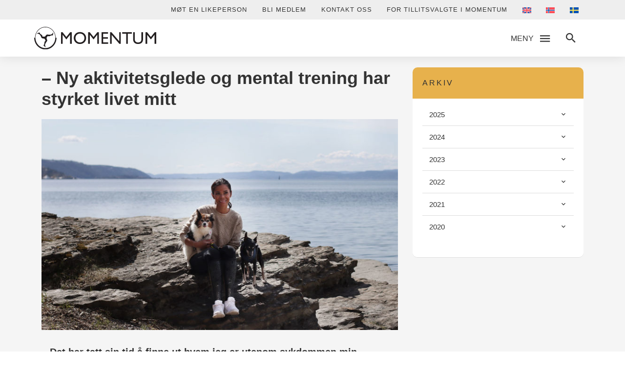

--- FILE ---
content_type: text/html; charset=UTF-8
request_url: https://www.momentum.nu/ny-aktivitetsglede-og-mental-trening-har-styrket-livet-mitt/
body_size: 21588
content:
<!doctype html>
<html lang="nb-NO">
<head>
<meta charset="UTF-8">
<meta name="viewport" content="width=device-width, initial-scale=1">
<meta name="HandheldFriendly" content="true">
<meta name="application-name" content="Momentum">
<meta name="apple-mobile-web-app-title" content="Momentum">
<meta name="apple-mobile-web-app-capable" content="yes">
<meta name="apple-mobile-web-app-status-bar-style" content="black-translucent">
<meta name="theme-color" content="#ffffff">
<meta name="msapplication-TileColor" content="#ffffff">

<!--<meta name="msapplication-TileImage" content="/assets/img/favicons/mstile-144x144.png">
<meta name="msapplication-config" content="/assets/img/favicons/browserconfig.xml" />-->

<link rel="manifest" href="https://www.momentum.nu/wp-content/themes/coretrek/assets/img/favicons/wp-site.webmanifest">
<link rel="mask-icon" href="https://www.momentum.nu/wp-content/themes/coretrek/assets/img/favicons/safari-pinned-tab.svg" color="#FFFFFF">

    <!--<link rel="apple-touch-icon" sizes="60x60" href="/assets/img/favicons/apple-touch-icon-60x60.png">
<link rel="apple-touch-icon" sizes="76x76" href="/assets/img/favicons/apple-touch-icon-76x76.png">
<link rel="apple-touch-icon" sizes="120x120" href="/assets/img/favicons/apple-touch-icon-120x120.png">
<link rel="apple-touch-icon" sizes="152x152" href="/assets/img/favicons/apple-touch-icon-152x152.png">
<link rel="apple-touch-icon" sizes="180x180" href="/assets/img/favicons/apple-touch-icon-180x180.png">-->

<link rel="icon" type="image/png" sizes="16x16" href="https://www.momentum.nu/wp-content/themes/coretrek/assets/img/favicons/favicon-16x16.png">
<link rel="icon" type="image/png" sizes="32x32" href="https://www.momentum.nu/wp-content/themes/coretrek/assets/img/favicons/favicon-32x32.png">
<link rel="shortcut icon" type="image/x-icon" href="https://www.momentum.nu/wp-content/themes/coretrek/assets/img/favicons/favicon.ico" />

<link rel="preload" href="https://www.momentum.nu/wp-content/themes/coretrek/assets/fonts/google/open-sans-v17-latin-ext_latin-300.woff2" as="font" crossorigin>
<link rel="preload" href="https://www.momentum.nu/wp-content/themes/coretrek/assets/fonts/google/open-sans-v17-latin-ext_latin-regular.woff2" as="font" crossorigin>
<link rel="preload" href="https://www.momentum.nu/wp-content/themes/coretrek/assets/fonts/google/open-sans-v17-latin-ext_latin-600.woff2" as="font" crossorigin>
<link rel="preload" href="https://www.momentum.nu/wp-content/themes/coretrek/assets/fonts/material-design-iconic-font.woff2" as="font" crossorigin>
<meta name='robots' content='index, follow, max-image-preview:large, max-snippet:-1, max-video-preview:-1' />

	<!-- This site is optimized with the Yoast SEO plugin v26.7 - https://yoast.com/wordpress/plugins/seo/ -->
	<title>– Ny aktivitetsglede og mental trening har styrket livet mitt - Momentum</title>
	<meta name="description" content="– Det har tatt sin tid å finne ut hvem jeg er utenom sykdommen min. Friluftsaktiviteter klarner opp sinnet, samtidig som jeg er bevisst på å jobbe mer med det mentale." />
	<link rel="canonical" href="https://www.momentum.nu/ny-aktivitetsglede-og-mental-trening-har-styrket-livet-mitt/" />
	<meta property="og:locale" content="nb_NO" />
	<meta property="og:type" content="article" />
	<meta property="og:title" content="– Ny aktivitetsglede og mental trening har styrket livet mitt - Momentum" />
	<meta property="og:description" content="– Det har tatt sin tid å finne ut hvem jeg er utenom sykdommen min. Friluftsaktiviteter klarner opp sinnet, samtidig som jeg er bevisst på å jobbe mer med det mentale." />
	<meta property="og:url" content="https://www.momentum.nu/ny-aktivitetsglede-og-mental-trening-har-styrket-livet-mitt/" />
	<meta property="og:site_name" content="Momentum" />
	<meta property="article:published_time" content="2021-07-11T09:52:55+00:00" />
	<meta property="article:modified_time" content="2023-05-30T14:11:03+00:00" />
	<meta property="og:image" content="https://www.momentum.nu/wp-content/uploads/2023/05/IMG_1634-liten.jpg" />
	<meta property="og:image:width" content="1366" />
	<meta property="og:image:height" content="911" />
	<meta property="og:image:type" content="image/jpeg" />
	<meta name="author" content="Petter Thime" />
	<meta name="twitter:card" content="summary_large_image" />
	<meta name="twitter:label1" content="Skrevet av" />
	<meta name="twitter:data1" content="Petter Thime" />
	<meta name="twitter:label2" content="Ansl. lesetid" />
	<meta name="twitter:data2" content="9 minutter" />
	<script type="application/ld+json" class="yoast-schema-graph">{"@context":"https://schema.org","@graph":[{"@type":"Article","@id":"https://www.momentum.nu/ny-aktivitetsglede-og-mental-trening-har-styrket-livet-mitt/#article","isPartOf":{"@id":"https://www.momentum.nu/ny-aktivitetsglede-og-mental-trening-har-styrket-livet-mitt/"},"author":{"name":"Petter Thime","@id":"https://www.momentum.nu/#/schema/person/3669fa2712e72ae94e70d64d7004e4c6"},"headline":"– Ny aktivitetsglede og mental trening har styrket livet mitt","datePublished":"2021-07-11T09:52:55+00:00","dateModified":"2023-05-30T14:11:03+00:00","mainEntityOfPage":{"@id":"https://www.momentum.nu/ny-aktivitetsglede-og-mental-trening-har-styrket-livet-mitt/"},"wordCount":1868,"image":{"@id":"https://www.momentum.nu/ny-aktivitetsglede-og-mental-trening-har-styrket-livet-mitt/#primaryimage"},"thumbnailUrl":"https://www.momentum.nu/wp-content/uploads/2023/05/IMG_1634-liten.jpg","keywords":["Aktivitetstilbud","amputasjon","Livsglede","Momentum","protesebruker","Reportasje","Sunnnaas Sykehus","trening"],"articleSection":["Inspirasjonssak","Livsglede","Reportasje"],"inLanguage":"nb-NO"},{"@type":"WebPage","@id":"https://www.momentum.nu/ny-aktivitetsglede-og-mental-trening-har-styrket-livet-mitt/","url":"https://www.momentum.nu/ny-aktivitetsglede-og-mental-trening-har-styrket-livet-mitt/","name":"– Ny aktivitetsglede og mental trening har styrket livet mitt - Momentum","isPartOf":{"@id":"https://www.momentum.nu/#website"},"primaryImageOfPage":{"@id":"https://www.momentum.nu/ny-aktivitetsglede-og-mental-trening-har-styrket-livet-mitt/#primaryimage"},"image":{"@id":"https://www.momentum.nu/ny-aktivitetsglede-og-mental-trening-har-styrket-livet-mitt/#primaryimage"},"thumbnailUrl":"https://www.momentum.nu/wp-content/uploads/2023/05/IMG_1634-liten.jpg","datePublished":"2021-07-11T09:52:55+00:00","dateModified":"2023-05-30T14:11:03+00:00","author":{"@id":"https://www.momentum.nu/#/schema/person/3669fa2712e72ae94e70d64d7004e4c6"},"description":"– Det har tatt sin tid å finne ut hvem jeg er utenom sykdommen min. Friluftsaktiviteter klarner opp sinnet, samtidig som jeg er bevisst på å jobbe mer med det mentale.","breadcrumb":{"@id":"https://www.momentum.nu/ny-aktivitetsglede-og-mental-trening-har-styrket-livet-mitt/#breadcrumb"},"inLanguage":"nb-NO","potentialAction":[{"@type":"ReadAction","target":["https://www.momentum.nu/ny-aktivitetsglede-og-mental-trening-har-styrket-livet-mitt/"]}]},{"@type":"ImageObject","inLanguage":"nb-NO","@id":"https://www.momentum.nu/ny-aktivitetsglede-og-mental-trening-har-styrket-livet-mitt/#primaryimage","url":"https://www.momentum.nu/wp-content/uploads/2023/05/IMG_1634-liten.jpg","contentUrl":"https://www.momentum.nu/wp-content/uploads/2023/05/IMG_1634-liten.jpg","width":1366,"height":911,"caption":"Foto Marte Nordahl"},{"@type":"BreadcrumbList","@id":"https://www.momentum.nu/ny-aktivitetsglede-og-mental-trening-har-styrket-livet-mitt/#breadcrumb","itemListElement":[{"@type":"ListItem","position":1,"name":"Hovedside","item":"https://www.momentum.nu/"},{"@type":"ListItem","position":2,"name":"Nyheter","item":"https://www.momentum.nu/nyheter/"},{"@type":"ListItem","position":3,"name":"– Ny aktivitetsglede og mental trening har styrket livet mitt"}]},{"@type":"WebSite","@id":"https://www.momentum.nu/#website","url":"https://www.momentum.nu/","name":"Momentum","description":"","potentialAction":[{"@type":"SearchAction","target":{"@type":"EntryPoint","urlTemplate":"https://www.momentum.nu/?s={search_term_string}"},"query-input":{"@type":"PropertyValueSpecification","valueRequired":true,"valueName":"search_term_string"}}],"inLanguage":"nb-NO"},{"@type":"Person","@id":"https://www.momentum.nu/#/schema/person/3669fa2712e72ae94e70d64d7004e4c6","name":"Petter Thime","url":"https://www.momentum.nu/author/petter-thimemomentum-nu/"}]}</script>
	<!-- / Yoast SEO plugin. -->


<link rel='dns-prefetch' href='//policy.app.cookieinformation.com' />
<link rel="alternate" title="oEmbed (JSON)" type="application/json+oembed" href="https://www.momentum.nu/wp-json/oembed/1.0/embed?url=https%3A%2F%2Fwww.momentum.nu%2Fny-aktivitetsglede-og-mental-trening-har-styrket-livet-mitt%2F" />
<link rel="alternate" title="oEmbed (XML)" type="text/xml+oembed" href="https://www.momentum.nu/wp-json/oembed/1.0/embed?url=https%3A%2F%2Fwww.momentum.nu%2Fny-aktivitetsglede-og-mental-trening-har-styrket-livet-mitt%2F&#038;format=xml" />
<style id='wp-img-auto-sizes-contain-inline-css' type='text/css'>
img:is([sizes=auto i],[sizes^="auto," i]){contain-intrinsic-size:3000px 1500px}
/*# sourceURL=wp-img-auto-sizes-contain-inline-css */
</style>
<style id='wp-emoji-styles-inline-css' type='text/css'>

	img.wp-smiley, img.emoji {
		display: inline !important;
		border: none !important;
		box-shadow: none !important;
		height: 1em !important;
		width: 1em !important;
		margin: 0 0.07em !important;
		vertical-align: -0.1em !important;
		background: none !important;
		padding: 0 !important;
	}
/*# sourceURL=wp-emoji-styles-inline-css */
</style>
<style id='classic-theme-styles-inline-css' type='text/css'>
/*! This file is auto-generated */
.wp-block-button__link{color:#fff;background-color:#32373c;border-radius:9999px;box-shadow:none;text-decoration:none;padding:calc(.667em + 2px) calc(1.333em + 2px);font-size:1.125em}.wp-block-file__button{background:#32373c;color:#fff;text-decoration:none}
/*# sourceURL=/wp-includes/css/classic-themes.min.css */
</style>
<link rel='stylesheet' id='coretrek-style-css' href='https://www.momentum.nu/wp-content/themes/coretrek/deploy/coretrek-css-313aeb7403.frontend.min.css' type='text/css' media='all' />
<script type="text/javascript" id="wpml-cookie-js-extra">
/* <![CDATA[ */
var wpml_cookies = {"wp-wpml_current_language":{"value":"no","expires":1,"path":"/"}};
var wpml_cookies = {"wp-wpml_current_language":{"value":"no","expires":1,"path":"/"}};
//# sourceURL=wpml-cookie-js-extra
/* ]]> */
</script>
<script type="text/javascript" src="https://www.momentum.nu/wp-content/plugins/sitepress-multilingual-cms/res/js/cookies/language-cookie.js" id="wpml-cookie-js" defer="defer" data-wp-strategy="defer"></script>
<script type="text/javascript" src="https://policy.app.cookieinformation.com/uc.js" id="CookieConsent" data-culture="no" data-gcm-enabled="false"></script>
<script type="text/javascript" src="https://www.momentum.nu/wp-content/themes/coretrek/assets/js/jquery-3.6.0.js" id="jquery-core-js"></script>
<script type="text/javascript" src="https://www.momentum.nu/wp-includes/js/jquery/jquery-migrate.min.js" id="jquery-migrate-js"></script>
<link rel="https://api.w.org/" href="https://www.momentum.nu/wp-json/" /><link rel="alternate" title="JSON" type="application/json" href="https://www.momentum.nu/wp-json/wp/v2/posts/22007" /><link rel="EditURI" type="application/rsd+xml" title="RSD" href="https://www.momentum.nu/xmlrpc.php?rsd" />
<meta name="generator" content="WordPress 6.9" />
<link rel='shortlink' href='https://www.momentum.nu/?p=22007' />
<meta name="generator" content="WPML ver:4.8.6 stt:1,38,50;" />
<script>
(function(w,d,s,l,i){w[l]=w[l]||[];w[l].push({'gtm.start':new Date().getTime(),event:'gtm.js'});var f=d.getElementsByTagName(s)[0],j=d.createElement(s),dl=l!='dataLayer'?'&l='+l:'';j.async=true;j.src='https://www.googletagmanager.com/gtm.js?id='+i+dl;f.parentNode.insertBefore(j,f);})(window,document,'script','dataLayer','GTM-W4VD3Q3');
</script>
		<style type="text/css" id="wp-custom-css">
			@media (min-width: 991px){
.core-wp.single #page-wrapper .container .row > article > h1.page-title{
  position: relative;
	left:unset;
  margin-bottom: 20px;
}
.core-wp.single #page-wrapper .container .row > article > img, .core-wp.single #page-wrapper .container .row > section {padding-top: unset;}
}		</style>
		<style id='global-styles-inline-css' type='text/css'>
:root{--wp--preset--aspect-ratio--square: 1;--wp--preset--aspect-ratio--4-3: 4/3;--wp--preset--aspect-ratio--3-4: 3/4;--wp--preset--aspect-ratio--3-2: 3/2;--wp--preset--aspect-ratio--2-3: 2/3;--wp--preset--aspect-ratio--16-9: 16/9;--wp--preset--aspect-ratio--9-16: 9/16;--wp--preset--color--black: #000000;--wp--preset--color--cyan-bluish-gray: #abb8c3;--wp--preset--color--white: #ffffff;--wp--preset--color--pale-pink: #f78da7;--wp--preset--color--vivid-red: #cf2e2e;--wp--preset--color--luminous-vivid-orange: #ff6900;--wp--preset--color--luminous-vivid-amber: #fcb900;--wp--preset--color--light-green-cyan: #7bdcb5;--wp--preset--color--vivid-green-cyan: #00d084;--wp--preset--color--pale-cyan-blue: #8ed1fc;--wp--preset--color--vivid-cyan-blue: #0693e3;--wp--preset--color--vivid-purple: #9b51e0;--wp--preset--gradient--vivid-cyan-blue-to-vivid-purple: linear-gradient(135deg,rgb(6,147,227) 0%,rgb(155,81,224) 100%);--wp--preset--gradient--light-green-cyan-to-vivid-green-cyan: linear-gradient(135deg,rgb(122,220,180) 0%,rgb(0,208,130) 100%);--wp--preset--gradient--luminous-vivid-amber-to-luminous-vivid-orange: linear-gradient(135deg,rgb(252,185,0) 0%,rgb(255,105,0) 100%);--wp--preset--gradient--luminous-vivid-orange-to-vivid-red: linear-gradient(135deg,rgb(255,105,0) 0%,rgb(207,46,46) 100%);--wp--preset--gradient--very-light-gray-to-cyan-bluish-gray: linear-gradient(135deg,rgb(238,238,238) 0%,rgb(169,184,195) 100%);--wp--preset--gradient--cool-to-warm-spectrum: linear-gradient(135deg,rgb(74,234,220) 0%,rgb(151,120,209) 20%,rgb(207,42,186) 40%,rgb(238,44,130) 60%,rgb(251,105,98) 80%,rgb(254,248,76) 100%);--wp--preset--gradient--blush-light-purple: linear-gradient(135deg,rgb(255,206,236) 0%,rgb(152,150,240) 100%);--wp--preset--gradient--blush-bordeaux: linear-gradient(135deg,rgb(254,205,165) 0%,rgb(254,45,45) 50%,rgb(107,0,62) 100%);--wp--preset--gradient--luminous-dusk: linear-gradient(135deg,rgb(255,203,112) 0%,rgb(199,81,192) 50%,rgb(65,88,208) 100%);--wp--preset--gradient--pale-ocean: linear-gradient(135deg,rgb(255,245,203) 0%,rgb(182,227,212) 50%,rgb(51,167,181) 100%);--wp--preset--gradient--electric-grass: linear-gradient(135deg,rgb(202,248,128) 0%,rgb(113,206,126) 100%);--wp--preset--gradient--midnight: linear-gradient(135deg,rgb(2,3,129) 0%,rgb(40,116,252) 100%);--wp--preset--font-size--small: 13px;--wp--preset--font-size--medium: 20px;--wp--preset--font-size--large: 36px;--wp--preset--font-size--x-large: 42px;--wp--preset--font-size--core-small-font: 12px;--wp--preset--font-size--core-normal-font: 14px;--wp--preset--font-size--core-big-font: 16px;--wp--preset--spacing--20: 0.44rem;--wp--preset--spacing--30: 0.67rem;--wp--preset--spacing--40: 1rem;--wp--preset--spacing--50: 1.5rem;--wp--preset--spacing--60: 2.25rem;--wp--preset--spacing--70: 3.38rem;--wp--preset--spacing--80: 5.06rem;--wp--preset--shadow--natural: 6px 6px 9px rgba(0, 0, 0, 0.2);--wp--preset--shadow--deep: 12px 12px 50px rgba(0, 0, 0, 0.4);--wp--preset--shadow--sharp: 6px 6px 0px rgba(0, 0, 0, 0.2);--wp--preset--shadow--outlined: 6px 6px 0px -3px rgb(255, 255, 255), 6px 6px rgb(0, 0, 0);--wp--preset--shadow--crisp: 6px 6px 0px rgb(0, 0, 0);}:where(.is-layout-flex){gap: 0.5em;}:where(.is-layout-grid){gap: 0.5em;}body .is-layout-flex{display: flex;}.is-layout-flex{flex-wrap: wrap;align-items: center;}.is-layout-flex > :is(*, div){margin: 0;}body .is-layout-grid{display: grid;}.is-layout-grid > :is(*, div){margin: 0;}:where(.wp-block-columns.is-layout-flex){gap: 2em;}:where(.wp-block-columns.is-layout-grid){gap: 2em;}:where(.wp-block-post-template.is-layout-flex){gap: 1.25em;}:where(.wp-block-post-template.is-layout-grid){gap: 1.25em;}.has-black-color{color: var(--wp--preset--color--black) !important;}.has-cyan-bluish-gray-color{color: var(--wp--preset--color--cyan-bluish-gray) !important;}.has-white-color{color: var(--wp--preset--color--white) !important;}.has-pale-pink-color{color: var(--wp--preset--color--pale-pink) !important;}.has-vivid-red-color{color: var(--wp--preset--color--vivid-red) !important;}.has-luminous-vivid-orange-color{color: var(--wp--preset--color--luminous-vivid-orange) !important;}.has-luminous-vivid-amber-color{color: var(--wp--preset--color--luminous-vivid-amber) !important;}.has-light-green-cyan-color{color: var(--wp--preset--color--light-green-cyan) !important;}.has-vivid-green-cyan-color{color: var(--wp--preset--color--vivid-green-cyan) !important;}.has-pale-cyan-blue-color{color: var(--wp--preset--color--pale-cyan-blue) !important;}.has-vivid-cyan-blue-color{color: var(--wp--preset--color--vivid-cyan-blue) !important;}.has-vivid-purple-color{color: var(--wp--preset--color--vivid-purple) !important;}.has-black-background-color{background-color: var(--wp--preset--color--black) !important;}.has-cyan-bluish-gray-background-color{background-color: var(--wp--preset--color--cyan-bluish-gray) !important;}.has-white-background-color{background-color: var(--wp--preset--color--white) !important;}.has-pale-pink-background-color{background-color: var(--wp--preset--color--pale-pink) !important;}.has-vivid-red-background-color{background-color: var(--wp--preset--color--vivid-red) !important;}.has-luminous-vivid-orange-background-color{background-color: var(--wp--preset--color--luminous-vivid-orange) !important;}.has-luminous-vivid-amber-background-color{background-color: var(--wp--preset--color--luminous-vivid-amber) !important;}.has-light-green-cyan-background-color{background-color: var(--wp--preset--color--light-green-cyan) !important;}.has-vivid-green-cyan-background-color{background-color: var(--wp--preset--color--vivid-green-cyan) !important;}.has-pale-cyan-blue-background-color{background-color: var(--wp--preset--color--pale-cyan-blue) !important;}.has-vivid-cyan-blue-background-color{background-color: var(--wp--preset--color--vivid-cyan-blue) !important;}.has-vivid-purple-background-color{background-color: var(--wp--preset--color--vivid-purple) !important;}.has-black-border-color{border-color: var(--wp--preset--color--black) !important;}.has-cyan-bluish-gray-border-color{border-color: var(--wp--preset--color--cyan-bluish-gray) !important;}.has-white-border-color{border-color: var(--wp--preset--color--white) !important;}.has-pale-pink-border-color{border-color: var(--wp--preset--color--pale-pink) !important;}.has-vivid-red-border-color{border-color: var(--wp--preset--color--vivid-red) !important;}.has-luminous-vivid-orange-border-color{border-color: var(--wp--preset--color--luminous-vivid-orange) !important;}.has-luminous-vivid-amber-border-color{border-color: var(--wp--preset--color--luminous-vivid-amber) !important;}.has-light-green-cyan-border-color{border-color: var(--wp--preset--color--light-green-cyan) !important;}.has-vivid-green-cyan-border-color{border-color: var(--wp--preset--color--vivid-green-cyan) !important;}.has-pale-cyan-blue-border-color{border-color: var(--wp--preset--color--pale-cyan-blue) !important;}.has-vivid-cyan-blue-border-color{border-color: var(--wp--preset--color--vivid-cyan-blue) !important;}.has-vivid-purple-border-color{border-color: var(--wp--preset--color--vivid-purple) !important;}.has-vivid-cyan-blue-to-vivid-purple-gradient-background{background: var(--wp--preset--gradient--vivid-cyan-blue-to-vivid-purple) !important;}.has-light-green-cyan-to-vivid-green-cyan-gradient-background{background: var(--wp--preset--gradient--light-green-cyan-to-vivid-green-cyan) !important;}.has-luminous-vivid-amber-to-luminous-vivid-orange-gradient-background{background: var(--wp--preset--gradient--luminous-vivid-amber-to-luminous-vivid-orange) !important;}.has-luminous-vivid-orange-to-vivid-red-gradient-background{background: var(--wp--preset--gradient--luminous-vivid-orange-to-vivid-red) !important;}.has-very-light-gray-to-cyan-bluish-gray-gradient-background{background: var(--wp--preset--gradient--very-light-gray-to-cyan-bluish-gray) !important;}.has-cool-to-warm-spectrum-gradient-background{background: var(--wp--preset--gradient--cool-to-warm-spectrum) !important;}.has-blush-light-purple-gradient-background{background: var(--wp--preset--gradient--blush-light-purple) !important;}.has-blush-bordeaux-gradient-background{background: var(--wp--preset--gradient--blush-bordeaux) !important;}.has-luminous-dusk-gradient-background{background: var(--wp--preset--gradient--luminous-dusk) !important;}.has-pale-ocean-gradient-background{background: var(--wp--preset--gradient--pale-ocean) !important;}.has-electric-grass-gradient-background{background: var(--wp--preset--gradient--electric-grass) !important;}.has-midnight-gradient-background{background: var(--wp--preset--gradient--midnight) !important;}.has-small-font-size{font-size: var(--wp--preset--font-size--small) !important;}.has-medium-font-size{font-size: var(--wp--preset--font-size--medium) !important;}.has-large-font-size{font-size: var(--wp--preset--font-size--large) !important;}.has-x-large-font-size{font-size: var(--wp--preset--font-size--x-large) !important;}
/*# sourceURL=global-styles-inline-css */
</style>
</head>
<body class="wp-singular post-template-default single single-post postid-22007 single-format-standard wp-theme-coretrek core-wp">
<noscript><iframe src="https://www.googletagmanager.com/ns.html?id=GTM-W4VD3Q3" height="0" width="0" style="display:none;visibility:hidden"></iframe></noscript>
<a class="skip-link screen-reader-text" href="#content" tabindex="1">Til innhold</a>
	<header id="header-wrapper">
        <h1 class="sr-only">– Ny aktivitetsglede og mental trening har styrket livet mitt</h1>
            <div id="header-top">        
        <div class="container">
            <nav class="support-menu-header-nav" aria-label="Toppmeny">
                <ul id="support-menu-header" class="menu"><li id="menu-item-25303" class="menu-item menu-item-type-post_type menu-item-object-page menu-item-25303"><a href="https://www.momentum.nu/om-oss/mot-en-likeperson/">Møt en likeperson</a></li>
<li id="menu-item-1399" class="menu-item menu-item-type-post_type menu-item-object-page menu-item-1399"><a href="https://www.momentum.nu/om-oss/bli-medlem/">Bli medlem</a></li>
<li id="menu-item-1028" class="menu-item menu-item-type-post_type menu-item-object-page menu-item-1028"><a href="https://www.momentum.nu/kontakt-oss/">Kontakt oss</a></li>
<li id="menu-item-25409" class="menu-item menu-item-type-post_type menu-item-object-page menu-item-25409"><a href="https://www.momentum.nu/om-oss/for-tillitsvalgte-i-momentum/">For tillitsvalgte i Momentum</a></li>
<li id="menu-item-wpml-ls-40-en" class="menu-item wpml-ls-slot-40 wpml-ls-item wpml-ls-item-en wpml-ls-menu-item wpml-ls-first-item menu-item-type-wpml_ls_menu_item menu-item-object-wpml_ls_menu_item menu-item-wpml-ls-40-en"><a href="https://www.momentum.nu/en/ny-aktivitetsglede-og-mental-trening-har-styrket-livet-mitt/" title="Switch to Engelsk" aria-label="Switch to Engelsk" role="menuitem"><img
            class="wpml-ls-flag"
            src="https://www.momentum.nu/wp-content/plugins/sitepress-multilingual-cms/res/flags/en.svg"
            alt="Engelsk"
            
            
    /></a></li>
<li id="menu-item-wpml-ls-40-no" class="menu-item wpml-ls-slot-40 wpml-ls-item wpml-ls-item-no wpml-ls-current-language wpml-ls-menu-item menu-item-type-wpml_ls_menu_item menu-item-object-wpml_ls_menu_item menu-item-wpml-ls-40-no"><a href="https://www.momentum.nu/ny-aktivitetsglede-og-mental-trening-har-styrket-livet-mitt/" role="menuitem"><img
            class="wpml-ls-flag"
            src="https://www.momentum.nu/wp-content/plugins/sitepress-multilingual-cms/res/flags/no.svg"
            alt="Norsk bokmål"
            
            
    /></a></li>
<li id="menu-item-wpml-ls-40-sv" class="menu-item wpml-ls-slot-40 wpml-ls-item wpml-ls-item-sv wpml-ls-menu-item wpml-ls-last-item menu-item-type-wpml_ls_menu_item menu-item-object-wpml_ls_menu_item menu-item-wpml-ls-40-sv"><a href="https://www.momentum.nu/sv/ny-aktivitetsgladje-och-mental-traning-har-starkt-mitt-liv/" title="Switch to Swedish" aria-label="Switch to Swedish" role="menuitem"><img
            class="wpml-ls-flag"
            src="https://www.momentum.nu/wp-content/plugins/sitepress-multilingual-cms/res/flags/sv.svg"
            alt="Swedish"
            
            
    /></a></li>
</ul>            </nav>
        </div>             
    </div>
    <div id="header-content">
        <div class="container">
            <div class="row">
                <div class="col-4">
                                        <a href="https://www.momentum.nu" tabindex="2">
                                                    <img class="site-logo" src="https://www.momentum.nu/wp-content/uploads/2023/03/logo_momentum_sort.svg" width="0" height="0" alt="">
                                            </a>
                </div>
                <div class="col-8 position-static">
                    <nav class="main-menu-nav" aria-label="Hovedmeny">
                        <ul id="button-mega-menu">
                            <li class="menu-item"><button class="toggle-mega-menu" title="Åpne eller lukke meny"><span>Meny</span><em aria-hidden="true" class="zmdi zmdi-menu menu-open"></em></button></li>
                            <li class="menu-item search-icon"><button title="Knapp for å åpne eller lukke søk" class="search-wrapper"><em class="zmdi zmdi-search"></em></button></li>
                        </ul>
                        <ul id="button-main-menu">
                           <li id="sm_menu_ham" class="menu-item mobile-menu"><button title="Knapp for å åpne eller lukke søk" class="mobile-menu-wrapper"><span>Meny</span><em class="zmdi zmdi-menu menu-open"></em></button></li>
                            <li class="menu-item search-icon"><button title="Åpne eller lukke meny" class="search-wrapper"><em class="zmdi zmdi-search"></em></button></li>
                        </ul>
                        <div class="outer-mnu-wrap">
                                                    <ul id="main-menu" class="menu"><li id="menu-item-9" class="menu-item menu-item-type-post_type menu-item-object-page menu-item-has-children menu-item-9"><a href="https://www.momentum.nu/om-oss/">Dette er Momentum</a>
<ul class="sub-menu">
	<li id="menu-item-10516" class="menu-item menu-item-type-post_type menu-item-object-page menu-item-10516"><a href="https://www.momentum.nu/ansatte/">Våre tillitsvalgte</a></li>
	<li id="menu-item-10513" class="menu-item menu-item-type-post_type menu-item-object-page menu-item-10513"><a href="https://www.momentum.nu/om-oss/hovedstyret/">Hovedstyret</a></li>
	<li id="menu-item-10784" class="menu-item menu-item-type-post_type menu-item-object-page menu-item-10784"><a href="https://www.momentum.nu/om-oss/regionlag-lokalt-arbeid/">Regionlag – lokalt arbeid</a></li>
	<li id="menu-item-10785" class="menu-item menu-item-type-post_type menu-item-object-page menu-item-10785"><a href="https://www.momentum.nu/om-oss/utvalg/">Utvalg</a></li>
	<li id="menu-item-22888" class="menu-item menu-item-type-post_type menu-item-object-page menu-item-22888"><a href="https://www.momentum.nu/om-oss/for-tillitsvalgte-i-momentum/">For tillitsvalgte i Momentum</a></li>
</ul>
</li>
<li id="menu-item-10730" class="menu-item menu-item-type-post_type menu-item-object-page menu-item-has-children menu-item-10730"><a href="https://www.momentum.nu/engasjer-deg-i-momentum/">Engasjer deg i Momentum!</a>
<ul class="sub-menu">
	<li id="menu-item-25456" class="menu-item menu-item-type-post_type menu-item-object-page menu-item-25456"><a href="https://www.momentum.nu/engasjer-deg-i-momentum/engasjer-deg-i-momentum-2/">Engasjer deg i Momentum!</a></li>
	<li id="menu-item-10510" class="menu-item menu-item-type-post_type menu-item-object-page menu-item-10510"><a href="https://www.momentum.nu/livsglede/">Magasinet Livsglede</a></li>
	<li id="menu-item-10717" class="menu-item menu-item-type-post_type menu-item-object-page menu-item-10717"><a href="https://www.momentum.nu/engasjer-deg-i-momentum/bidragsytere-annonsorer-og-samarbeidspartnere/">Bidragsytere, annonsører og samarbeidspartnere</a></li>
	<li id="menu-item-10731" class="menu-item menu-item-type-post_type menu-item-object-page menu-item-10731"><a href="https://www.momentum.nu/engasjer-deg-i-momentum/bidra-med-en-gave/">Bidra med en gave</a></li>
	<li id="menu-item-10718" class="menu-item menu-item-type-post_type menu-item-object-page menu-item-10718"><a href="https://www.momentum.nu/?page_id=10630">Momentumprisen</a></li>
</ul>
</li>
<li id="menu-item-1685" class="kolonne2 menu-item menu-item-type-post_type menu-item-object-page menu-item-has-children menu-item-1685"><a href="https://www.momentum.nu/for-deg-som-nylig-er-amputert/">For deg som nylig har amputert</a>
<ul class="sub-menu">
	<li id="menu-item-6593" class="menu-item menu-item-type-post_type menu-item-object-page menu-item-6593"><a href="https://www.momentum.nu/om-oss/mot-en-likeperson/">Likeperson for deg og dine pårørende</a></li>
	<li id="menu-item-10514" class="menu-item menu-item-type-post_type menu-item-object-page menu-item-10514"><a href="https://www.momentum.nu/om-oss/bli-medlem/">Bli medlem</a></li>
	<li id="menu-item-10763" class="menu-item menu-item-type-post_type menu-item-object-page menu-item-10763"><a href="https://www.momentum.nu/om-oss/brosjyrer-fra-momentum/">Brosjyrer fra Momentum</a></li>
	<li id="menu-item-1831" class="kolonne3 menu-item menu-item-type-post_type menu-item-object-page menu-item-1831"><a href="https://www.momentum.nu/rettigheter/">Rettigheter</a></li>
	<li id="menu-item-10950" class="menu-item menu-item-type-post_type menu-item-object-page menu-item-10950"><a href="https://www.momentum.nu/for-deg-som-nylig-er-amputert/ressurskatalog/">Ressurskatalog</a></li>
</ul>
</li>
<li id="menu-item-1686" class="kolonne1 menu-item menu-item-type-post_type_archive menu-item-object-activities menu-item-has-children menu-item-1686"><a href="https://www.momentum.nu/aktiviteter/">Aktiviteter</a>
<ul class="sub-menu">
	<li id="menu-item-10783" class="menu-item menu-item-type-post_type menu-item-object-page menu-item-10783"><a href="https://www.momentum.nu/om-oss/arrangementer_og_aktiviterer/">Arrangementer og aktiviteter</a></li>
	<li id="menu-item-10659" class="menu-item menu-item-type-post_type menu-item-object-page menu-item-10659"><a href="https://www.momentum.nu/treningstips/">Treningstips</a></li>
	<li id="menu-item-10997" class="menu-item menu-item-type-post_type menu-item-object-page menu-item-10997"><a href="https://www.momentum.nu/treningstips/sport-fritid-og-aktiviteter/">Sport, fritid og aktiviteter</a></li>
</ul>
</li>
</ul>                        </div>
                    </nav>
                </div>
            </div>
        </div>
    </div>
    <div id="mobile-menues">
        <nav id="mobile-main-menu-nav-id" class="mobile-menu-nav" aria-label="Mobilmeny">
            <ul id="mobile-main-menu" class="menu"><li class="menu-item menu-item-type-post_type menu-item-object-page menu-item-has-children menu-item-9"><a href="https://www.momentum.nu/om-oss/">Dette er Momentum</a>
<ul class='children'>
	<li class="menu-item menu-item-type-post_type menu-item-object-page menu-item-10516"><a href="https://www.momentum.nu/ansatte/">Våre tillitsvalgte</a>	<li class="menu-item menu-item-type-post_type menu-item-object-page menu-item-10513"><a href="https://www.momentum.nu/om-oss/hovedstyret/">Hovedstyret</a>	<li class="menu-item menu-item-type-post_type menu-item-object-page menu-item-10784"><a href="https://www.momentum.nu/om-oss/regionlag-lokalt-arbeid/">Regionlag – lokalt arbeid</a><ul class="children"><li class="page_item page-item-10661"><a href="https://www.momentum.nu/om-oss/regionlag-lokalt-arbeid/region-innlandet/">Region Innlandet</a></li>
<li class="page_item page-item-10932"><a href="https://www.momentum.nu/om-oss/regionlag-lokalt-arbeid/region-midt/">Region Midt</a></li>
<li class="page_item page-item-10941"><a href="https://www.momentum.nu/om-oss/regionlag-lokalt-arbeid/region-nord/">Region Nord</a></li>
<li class="page_item page-item-10771"><a href="https://www.momentum.nu/om-oss/regionlag-lokalt-arbeid/region-sverige/">Region Sverige</a></li>
<li class="page_item page-item-10825"><a href="https://www.momentum.nu/om-oss/regionlag-lokalt-arbeid/region-sor-vest/">Region Sør-Vest</a></li>
<li class="page_item page-item-10767"><a href="https://www.momentum.nu/om-oss/regionlag-lokalt-arbeid/region-sor-ost/">Region Sør-Øst</a></li>
<li class="page_item page-item-10914"><a href="https://www.momentum.nu/om-oss/regionlag-lokalt-arbeid/region-vest/">Region Vest</a></li>
<li class="page_item page-item-10764"><a href="https://www.momentum.nu/om-oss/regionlag-lokalt-arbeid/region-ost/">Region Øst</a></li>
</ul>	<li class="menu-item menu-item-type-post_type menu-item-object-page menu-item-has-children menu-item-10785"><a href="https://www.momentum.nu/om-oss/utvalg/">Utvalg</a>
	<ul class='children'>
		<li id="menu-item-10960" class="menu-item menu-item-type-post_type menu-item-object-page menu-item-10960"><a href="https://www.momentum.nu/om-oss/utvalg/organisasjonsutvalget/">Økonomi og administrasjonsutvalget</a>		<li id="menu-item-10956" class="menu-item menu-item-type-post_type menu-item-object-page menu-item-10956"><a href="https://www.momentum.nu/om-oss/utvalg/aktivitetsutvalget/">Aktivitetsutvalget</a>		<li id="menu-item-10959" class="menu-item menu-item-type-post_type menu-item-object-page menu-item-10959"><a href="https://www.momentum.nu/om-oss/utvalg/likepersons-og-parorendeutvalget/">Likepersons- og pårørendeutvalget</a>		<li id="menu-item-10958" class="menu-item menu-item-type-post_type menu-item-object-page menu-item-10958"><a href="https://www.momentum.nu/om-oss/utvalg/kommunikasjonsutvalget/">Kommunikasjons utvalget</a>		<li id="menu-item-10957" class="menu-item menu-item-type-post_type menu-item-object-page menu-item-10957"><a href="https://www.momentum.nu/om-oss/utvalg/helsepolitisk-utvalg/">Helsepolitisk utvalg</a>		<li id="menu-item-23233" class="menu-item menu-item-type-post_type menu-item-object-page menu-item-23233"><a href="https://www.momentum.nu/?page_id=23227">Økonomiutvalget</a>	</ul>
<ul class="children"><li class="page_item page-item-10790"><a href="https://www.momentum.nu/om-oss/utvalg/kommunikasjonsutvalget/">Kommunikasjons utvalget</a></li>
<li class="page_item page-item-10786"><a href="https://www.momentum.nu/om-oss/utvalg/helsepolitisk-utvalg/">Helsepolitisk utvalg</a></li>
<li class="page_item page-item-10793"><a href="https://www.momentum.nu/om-oss/utvalg/aktivitetsutvalget/">Aktivitetsutvalget</a></li>
<li class="page_item page-item-10799"><a href="https://www.momentum.nu/om-oss/utvalg/organisasjonsutvalget/">Økonomi og administrasjonsutvalget</a></li>
<li class="page_item page-item-10796"><a href="https://www.momentum.nu/om-oss/utvalg/likepersons-og-parorendeutvalget/">Likepersons- og pårørendeutvalget</a></li>
</ul>	<li class="menu-item menu-item-type-post_type menu-item-object-page menu-item-22888"><a href="https://www.momentum.nu/om-oss/for-tillitsvalgte-i-momentum/">For tillitsvalgte i Momentum</a></ul>
<ul class="children"><li class="page_item page-item-6753"><a href="https://www.momentum.nu/om-oss/hovedstyret/">Hovedstyret</a></li>
<li class="page_item page-item-10632 page_item_has_children"><a href="https://www.momentum.nu/om-oss/utvalg/">Utvalg</a>
<ul class='children'>
	<li class="page_item page-item-10790"><a href="https://www.momentum.nu/om-oss/utvalg/kommunikasjonsutvalget/">Kommunikasjons utvalget</a></li>
	<li class="page_item page-item-10786"><a href="https://www.momentum.nu/om-oss/utvalg/helsepolitisk-utvalg/">Helsepolitisk utvalg</a></li>
	<li class="page_item page-item-10793"><a href="https://www.momentum.nu/om-oss/utvalg/aktivitetsutvalget/">Aktivitetsutvalget</a></li>
	<li class="page_item page-item-10799"><a href="https://www.momentum.nu/om-oss/utvalg/organisasjonsutvalget/">Økonomi og administrasjonsutvalget</a></li>
	<li class="page_item page-item-10796"><a href="https://www.momentum.nu/om-oss/utvalg/likepersons-og-parorendeutvalget/">Likepersons- og pårørendeutvalget</a></li>
</ul>
</li>
<li class="page_item page-item-10602 page_item_has_children"><a href="https://www.momentum.nu/om-oss/regionlag-lokalt-arbeid/">Regionlag &#8211; lokalt arbeid</a>
<ul class='children'>
	<li class="page_item page-item-10661"><a href="https://www.momentum.nu/om-oss/regionlag-lokalt-arbeid/region-innlandet/">Region Innlandet</a></li>
	<li class="page_item page-item-10932"><a href="https://www.momentum.nu/om-oss/regionlag-lokalt-arbeid/region-midt/">Region Midt</a></li>
	<li class="page_item page-item-10941"><a href="https://www.momentum.nu/om-oss/regionlag-lokalt-arbeid/region-nord/">Region Nord</a></li>
	<li class="page_item page-item-10771"><a href="https://www.momentum.nu/om-oss/regionlag-lokalt-arbeid/region-sverige/">Region Sverige</a></li>
	<li class="page_item page-item-10825"><a href="https://www.momentum.nu/om-oss/regionlag-lokalt-arbeid/region-sor-vest/">Region Sør-Vest</a></li>
	<li class="page_item page-item-10767"><a href="https://www.momentum.nu/om-oss/regionlag-lokalt-arbeid/region-sor-ost/">Region Sør-Øst</a></li>
	<li class="page_item page-item-10914"><a href="https://www.momentum.nu/om-oss/regionlag-lokalt-arbeid/region-vest/">Region Vest</a></li>
	<li class="page_item page-item-10764"><a href="https://www.momentum.nu/om-oss/regionlag-lokalt-arbeid/region-ost/">Region Øst</a></li>
</ul>
</li>
<li class="page_item page-item-10611"><a href="https://www.momentum.nu/om-oss/vedtekter-for-momentum/">Vedtekter for Momentum</a></li>
<li class="page_item page-item-10606"><a href="https://www.momentum.nu/om-oss/arrangementer_og_aktiviterer/">Arrangementer og aktiviteter</a></li>
<li class="page_item page-item-10557"><a href="https://www.momentum.nu/om-oss/internasjonalt-arbeid/">Internasjonalt arbeid</a></li>
<li class="page_item page-item-10875"><a href="https://www.momentum.nu/om-oss/organisasjoner-og-andre-ressurser/">Organisasjoner og andre ressurser</a></li>
<li class="page_item page-item-11096"><a href="https://www.momentum.nu/om-oss/for-tillitsvalgte-i-momentum/">For tillitsvalgte i Momentum</a></li>
<li class="page_item page-item-10732"><a href="https://www.momentum.nu/om-oss/brosjyrer-fra-momentum/">Brosjyrer fra Momentum</a></li>
<li class="page_item page-item-5948"><a href="https://www.momentum.nu/om-oss/mot-en-likeperson/">Likeperson for deg og dine pårørende</a></li>
<li class="page_item page-item-1397"><a href="https://www.momentum.nu/om-oss/bli-medlem/">Bli medlem</a></li>
</ul><li class="menu-item menu-item-type-post_type menu-item-object-page menu-item-has-children menu-item-10730"><a href="https://www.momentum.nu/engasjer-deg-i-momentum/">Engasjer deg i Momentum!</a>
<ul class='children'>
	<li class="menu-item menu-item-type-post_type menu-item-object-page menu-item-25456"><a href="https://www.momentum.nu/engasjer-deg-i-momentum/engasjer-deg-i-momentum-2/">Engasjer deg i Momentum!</a>	<li class="menu-item menu-item-type-post_type menu-item-object-page menu-item-10510"><a href="https://www.momentum.nu/livsglede/">Magasinet Livsglede</a>	<li class="menu-item menu-item-type-post_type menu-item-object-page menu-item-10717"><a href="https://www.momentum.nu/engasjer-deg-i-momentum/bidragsytere-annonsorer-og-samarbeidspartnere/">Bidragsytere, annonsører og samarbeidspartnere</a>	<li class="menu-item menu-item-type-post_type menu-item-object-page menu-item-10731"><a href="https://www.momentum.nu/engasjer-deg-i-momentum/bidra-med-en-gave/">Bidra med en gave</a>	<li class="menu-item menu-item-type-post_type menu-item-object-page menu-item-10718"><a href="https://www.momentum.nu/?page_id=10630">Momentumprisen</a></ul>
<ul class="children"><li class="page_item page-item-25455"><a href="https://www.momentum.nu/engasjer-deg-i-momentum/engasjer-deg-i-momentum-2/">Engasjer deg i Momentum!</a></li>
<li class="page_item page-item-10703"><a href="https://www.momentum.nu/engasjer-deg-i-momentum/bidragsytere-annonsorer-og-samarbeidspartnere/">Bidragsytere, annonsører og samarbeidspartnere</a></li>
<li class="page_item page-item-10722"><a href="https://www.momentum.nu/engasjer-deg-i-momentum/bidra-med-en-gave/">Bidra med en gave</a></li>
</ul><li class="kolonne2 menu-item menu-item-type-post_type menu-item-object-page menu-item-has-children menu-item-1685"><a href="https://www.momentum.nu/for-deg-som-nylig-er-amputert/">For deg som nylig har amputert</a>
<ul class='children'>
	<li class="menu-item menu-item-type-post_type menu-item-object-page menu-item-6593"><a href="https://www.momentum.nu/om-oss/mot-en-likeperson/">Likeperson for deg og dine pårørende</a>	<li class="menu-item menu-item-type-post_type menu-item-object-page menu-item-10514"><a href="https://www.momentum.nu/om-oss/bli-medlem/">Bli medlem</a>	<li class="menu-item menu-item-type-post_type menu-item-object-page menu-item-10763"><a href="https://www.momentum.nu/om-oss/brosjyrer-fra-momentum/">Brosjyrer fra Momentum</a>	<li class="kolonne3 menu-item menu-item-type-post_type menu-item-object-page menu-item-1831"><a href="https://www.momentum.nu/rettigheter/">Rettigheter</a><ul class="children"><li class="page_item page-item-1789"><a href="https://www.momentum.nu/rettigheter/stotte-til-proteser/">Støtte til proteser</a></li>
<li class="page_item page-item-1829"><a href="https://www.momentum.nu/rettigheter/stonad-til-bil/">Stønad til bil</a></li>
<li class="page_item page-item-1835"><a href="https://www.momentum.nu/rettigheter/rett-til-rehabilitering/">Rett til rehabilitering</a></li>
<li class="page_item page-item-3494"><a href="https://www.momentum.nu/rettigheter/rett-til-fysioterapi/">Rett til fysioterapi</a></li>
<li class="page_item page-item-3680"><a href="https://www.momentum.nu/rettigheter/brukerstyrt-personling-assistanse-bpa/">Brukerstyrt personling assistanse (BPA)</a></li>
<li class="page_item page-item-3772"><a href="https://www.momentum.nu/rettigheter/beskyttelse-mot-diskriminering/">Beskyttelse mot diskriminering</a></li>
<li class="page_item page-item-4042"><a href="https://www.momentum.nu/rettigheter/lover/">Lover</a></li>
</ul>	<li class="menu-item menu-item-type-post_type menu-item-object-page menu-item-has-children menu-item-10950"><a href="https://www.momentum.nu/for-deg-som-nylig-er-amputert/ressurskatalog/">Ressurskatalog</a>
	<ul class='children'>
		<li id="menu-item-10953" class="menu-item menu-item-type-post_type menu-item-object-page menu-item-10953"><a href="https://www.momentum.nu/for-deg-som-nylig-er-amputert/rehabiliteringssteder/">Rehabiliteringssteder</a>		<li id="menu-item-10951" class="menu-item menu-item-type-post_type menu-item-object-page menu-item-10951"><a href="https://www.momentum.nu/for-deg-som-nylig-er-amputert/ortopediske-verksteder-og-klinikker/leverandorer-av-utstyr/">Leverandører av utstyr og hjelpemidler</a>		<li id="menu-item-10954" class="menu-item menu-item-type-post_type menu-item-object-page menu-item-10954"><a href="https://www.momentum.nu/for-deg-som-nylig-er-amputert/ortopediske-verksteder-og-klinikker/">Ortopediske verksteder og klinikker</a><ul class="children"><li class="page_item page-item-10886"><a href="https://www.momentum.nu/for-deg-som-nylig-er-amputert/ortopediske-verksteder-og-klinikker/leverandorer-av-utstyr/">Leverandører av utstyr og hjelpemidler</a></li>
</ul>		<li id="menu-item-10952" class="menu-item menu-item-type-post_type menu-item-object-page menu-item-10952"><a href="https://www.momentum.nu/om-oss/organisasjoner-og-andre-ressurser/">Organisasjoner og andre ressurser</a>	</ul>
</ul>
<ul class="children"><li class="page_item page-item-10538"><a href="https://www.momentum.nu/for-deg-som-nylig-er-amputert/ressurskatalog/">Ressurskatalog</a></li>
<li class="page_item page-item-10884"><a href="https://www.momentum.nu/for-deg-som-nylig-er-amputert/rehabiliteringssteder/">Rehabiliteringssteder</a></li>
<li class="page_item page-item-10541 page_item_has_children"><a href="https://www.momentum.nu/for-deg-som-nylig-er-amputert/ortopediske-verksteder-og-klinikker/">Ortopediske verksteder og klinikker</a>
<ul class='children'>
	<li class="page_item page-item-10886"><a href="https://www.momentum.nu/for-deg-som-nylig-er-amputert/ortopediske-verksteder-og-klinikker/leverandorer-av-utstyr/">Leverandører av utstyr og hjelpemidler</a></li>
</ul>
</li>
<li class="page_item page-item-1762"><a href="https://www.momentum.nu/for-deg-som-nylig-er-amputert/smerter-og-ubehag/">Smerter og ubehag</a></li>
<li class="page_item page-item-1764"><a href="https://www.momentum.nu/for-deg-som-nylig-er-amputert/fantomsmerter/">Fantomsmerter</a></li>
<li class="page_item page-item-1768"><a href="https://www.momentum.nu/for-deg-som-nylig-er-amputert/hevelse-etter-amputasjon/">Hevelse etter amputasjon</a></li>
<li class="page_item page-item-1770"><a href="https://www.momentum.nu/for-deg-som-nylig-er-amputert/forebygging-av-kontrakturer/">Forebygging av kontrakturer</a></li>
<li class="page_item page-item-1772"><a href="https://www.momentum.nu/for-deg-som-nylig-er-amputert/daglige-gjoremal-som-trening/">Daglige gjøremål som trening</a></li>
<li class="page_item page-item-1782"><a href="https://www.momentum.nu/for-deg-som-nylig-er-amputert/protesetilpasning-for-amputerte/">Protesetilpasning for amputerte</a></li>
<li class="page_item page-item-1819"><a href="https://www.momentum.nu/for-deg-som-nylig-er-amputert/hygiene-og-sarbehandling/">Hygiene og sårbehandling</a></li>
<li class="page_item page-item-1822"><a href="https://www.momentum.nu/for-deg-som-nylig-er-amputert/du-har-rett-til-offentlig-bistand-og-stotte/">Du har rett til offentlig bistand og støtte</a></li>
<li class="page_item page-item-1824"><a href="https://www.momentum.nu/for-deg-som-nylig-er-amputert/oppsok-hjelp-og-stotte-aktivt/">Oppsøk hjelp og støtte aktivt</a></li>
<li class="page_item page-item-1827"><a href="https://www.momentum.nu/for-deg-som-nylig-er-amputert/parorende/">Pårørende</a></li>
</ul><li class="kolonne1 menu-item menu-item-type-post_type_archive menu-item-object-activities menu-item-has-children menu-item-1686"><a href="https://www.momentum.nu/aktiviteter/">Aktiviteter</a>
<ul class='children'>
	<li class="menu-item menu-item-type-post_type menu-item-object-page menu-item-10783"><a href="https://www.momentum.nu/om-oss/arrangementer_og_aktiviterer/">Arrangementer og aktiviteter</a>	<li class="menu-item menu-item-type-post_type menu-item-object-page menu-item-has-children menu-item-10659"><a href="https://www.momentum.nu/treningstips/">Treningstips</a>
	<ul class='children'>
		<li id="menu-item-10660" class="menu-item menu-item-type-post_type menu-item-object-page menu-item-10660"><a href="https://www.momentum.nu/treningstips/treningstips-for-benamputerte/">Treningstips for benamputerte</a>	</ul>
<ul class="children"><li class="page_item page-item-10991"><a href="https://www.momentum.nu/treningstips/sport-fritid-og-aktiviteter/">Sport, fritid og aktiviteter</a></li>
<li class="page_item page-item-10842"><a href="https://www.momentum.nu/treningstips/balanseovelser/">Balanseøvelser</a></li>
<li class="page_item page-item-10830"><a href="https://www.momentum.nu/treningstips/forebygging-av-kontrakturer/">Forebygging av kontrakturer</a></li>
<li class="page_item page-item-10944"><a href="https://www.momentum.nu/treningstips/gangtrening-for-benamputerte/">Gangtrening for benamputerte</a></li>
<li class="page_item page-item-10870"><a href="https://www.momentum.nu/treningstips/kondisjonstrening/">Kondisjonstrening</a></li>
<li class="page_item page-item-10946"><a href="https://www.momentum.nu/treningstips/styrkeovelser-for-benamputerte/">Styrkeøvelser for benamputerte</a></li>
<li class="page_item page-item-10828"><a href="https://www.momentum.nu/treningstips/sykling-for-amputerte-dysmelister-og-protesebrukere/">Sykling for amputerte, dysmelister og protesebrukere</a></li>
<li class="page_item page-item-10867"><a href="https://www.momentum.nu/treningstips/ski/">Ski</a></li>
<li class="page_item page-item-10641"><a href="https://www.momentum.nu/treningstips/treningstips-for-benamputerte/">Treningstips for benamputerte</a></li>
<li class="page_item page-item-10847"><a href="https://www.momentum.nu/treningstips/treningsvideoer/">Treningsvideoer</a></li>
</ul>	<li class="menu-item menu-item-type-post_type menu-item-object-page menu-item-10997"><a href="https://www.momentum.nu/treningstips/sport-fritid-og-aktiviteter/">Sport, fritid og aktiviteter</a></ul>
</ul>        </nav>
                    <nav id="mobile-support-menu-nav-id" class="mobile-menu-nav" aria-label="Mobilmeny">
                <ul id="mobile-support-menu" class="menu"><li class="menu-item menu-item-type-post_type menu-item-object-page menu-item-25303"><a href="https://www.momentum.nu/om-oss/mot-en-likeperson/">Møt en likeperson</a><li class="menu-item menu-item-type-post_type menu-item-object-page menu-item-1399"><a href="https://www.momentum.nu/om-oss/bli-medlem/">Bli medlem</a><li class="menu-item menu-item-type-post_type menu-item-object-page menu-item-1028"><a href="https://www.momentum.nu/kontakt-oss/">Kontakt oss</a><li class="menu-item menu-item-type-post_type menu-item-object-page menu-item-25409"><a href="https://www.momentum.nu/om-oss/for-tillitsvalgte-i-momentum/">For tillitsvalgte i Momentum</a><li class="menu-item wpml-ls-slot-40 wpml-ls-item wpml-ls-item-en wpml-ls-menu-item wpml-ls-first-item menu-item-type-wpml_ls_menu_item menu-item-object-wpml_ls_menu_item menu-item-wpml-ls-40-en"><a href="https://www.momentum.nu/en/ny-aktivitetsglede-og-mental-trening-har-styrket-livet-mitt/" title="Switch to Engelsk" aria-label="Switch to Engelsk" role="menuitem"><img
            class="wpml-ls-flag"
            src="https://www.momentum.nu/wp-content/plugins/sitepress-multilingual-cms/res/flags/en.svg"
            alt="Engelsk"
            
            
    /></a><ul class="children"><li class="page_item page-item-24817"><a href="https://www.momentum.nu/program-momentum-samling-2025/">Program Momentum Samling 2025</a></li>
<li class="page_item page-item-24268"><a href="https://www.momentum.nu/program-2024/">Program Momentum Samling 2024</a></li>
<li class="page_item page-item-2 page_item_has_children"><a href="https://www.momentum.nu/om-oss/">Dette er Momentum</a>
<ul class='children'>
	<li class="page_item page-item-6753"><a href="https://www.momentum.nu/om-oss/hovedstyret/">Hovedstyret</a></li>
	<li class="page_item page-item-10632 page_item_has_children"><a href="https://www.momentum.nu/om-oss/utvalg/">Utvalg</a>
	<ul class='children'>
		<li class="page_item page-item-10790"><a href="https://www.momentum.nu/om-oss/utvalg/kommunikasjonsutvalget/">Kommunikasjons utvalget</a></li>
		<li class="page_item page-item-10786"><a href="https://www.momentum.nu/om-oss/utvalg/helsepolitisk-utvalg/">Helsepolitisk utvalg</a></li>
		<li class="page_item page-item-10793"><a href="https://www.momentum.nu/om-oss/utvalg/aktivitetsutvalget/">Aktivitetsutvalget</a></li>
		<li class="page_item page-item-10799"><a href="https://www.momentum.nu/om-oss/utvalg/organisasjonsutvalget/">Økonomi og administrasjonsutvalget</a></li>
		<li class="page_item page-item-10796"><a href="https://www.momentum.nu/om-oss/utvalg/likepersons-og-parorendeutvalget/">Likepersons- og pårørendeutvalget</a></li>
	</ul>
</li>
	<li class="page_item page-item-10602 page_item_has_children"><a href="https://www.momentum.nu/om-oss/regionlag-lokalt-arbeid/">Regionlag &#8211; lokalt arbeid</a>
	<ul class='children'>
		<li class="page_item page-item-10661"><a href="https://www.momentum.nu/om-oss/regionlag-lokalt-arbeid/region-innlandet/">Region Innlandet</a></li>
		<li class="page_item page-item-10932"><a href="https://www.momentum.nu/om-oss/regionlag-lokalt-arbeid/region-midt/">Region Midt</a></li>
		<li class="page_item page-item-10941"><a href="https://www.momentum.nu/om-oss/regionlag-lokalt-arbeid/region-nord/">Region Nord</a></li>
		<li class="page_item page-item-10771"><a href="https://www.momentum.nu/om-oss/regionlag-lokalt-arbeid/region-sverige/">Region Sverige</a></li>
		<li class="page_item page-item-10825"><a href="https://www.momentum.nu/om-oss/regionlag-lokalt-arbeid/region-sor-vest/">Region Sør-Vest</a></li>
		<li class="page_item page-item-10767"><a href="https://www.momentum.nu/om-oss/regionlag-lokalt-arbeid/region-sor-ost/">Region Sør-Øst</a></li>
		<li class="page_item page-item-10914"><a href="https://www.momentum.nu/om-oss/regionlag-lokalt-arbeid/region-vest/">Region Vest</a></li>
		<li class="page_item page-item-10764"><a href="https://www.momentum.nu/om-oss/regionlag-lokalt-arbeid/region-ost/">Region Øst</a></li>
	</ul>
</li>
	<li class="page_item page-item-10611"><a href="https://www.momentum.nu/om-oss/vedtekter-for-momentum/">Vedtekter for Momentum</a></li>
	<li class="page_item page-item-10606"><a href="https://www.momentum.nu/om-oss/arrangementer_og_aktiviterer/">Arrangementer og aktiviteter</a></li>
	<li class="page_item page-item-10557"><a href="https://www.momentum.nu/om-oss/internasjonalt-arbeid/">Internasjonalt arbeid</a></li>
	<li class="page_item page-item-10875"><a href="https://www.momentum.nu/om-oss/organisasjoner-og-andre-ressurser/">Organisasjoner og andre ressurser</a></li>
	<li class="page_item page-item-11096"><a href="https://www.momentum.nu/om-oss/for-tillitsvalgte-i-momentum/">For tillitsvalgte i Momentum</a></li>
	<li class="page_item page-item-10732"><a href="https://www.momentum.nu/om-oss/brosjyrer-fra-momentum/">Brosjyrer fra Momentum</a></li>
	<li class="page_item page-item-5948"><a href="https://www.momentum.nu/om-oss/mot-en-likeperson/">Likeperson for deg og dine pårørende</a></li>
	<li class="page_item page-item-1397"><a href="https://www.momentum.nu/om-oss/bli-medlem/">Bli medlem</a></li>
</ul>
</li>
<li class="page_item page-item-10727 page_item_has_children"><a href="https://www.momentum.nu/engasjer-deg-i-momentum/">Engasjer deg i Momentum!</a>
<ul class='children'>
	<li class="page_item page-item-25455"><a href="https://www.momentum.nu/engasjer-deg-i-momentum/engasjer-deg-i-momentum-2/">Engasjer deg i Momentum!</a></li>
	<li class="page_item page-item-10703"><a href="https://www.momentum.nu/engasjer-deg-i-momentum/bidragsytere-annonsorer-og-samarbeidspartnere/">Bidragsytere, annonsører og samarbeidspartnere</a></li>
	<li class="page_item page-item-10722"><a href="https://www.momentum.nu/engasjer-deg-i-momentum/bidra-med-en-gave/">Bidra med en gave</a></li>
</ul>
</li>
<li class="page_item page-item-10639 page_item_has_children"><a href="https://www.momentum.nu/treningstips/">Treningstips</a>
<ul class='children'>
	<li class="page_item page-item-10991"><a href="https://www.momentum.nu/treningstips/sport-fritid-og-aktiviteter/">Sport, fritid og aktiviteter</a></li>
	<li class="page_item page-item-10842"><a href="https://www.momentum.nu/treningstips/balanseovelser/">Balanseøvelser</a></li>
	<li class="page_item page-item-10830"><a href="https://www.momentum.nu/treningstips/forebygging-av-kontrakturer/">Forebygging av kontrakturer</a></li>
	<li class="page_item page-item-10944"><a href="https://www.momentum.nu/treningstips/gangtrening-for-benamputerte/">Gangtrening for benamputerte</a></li>
	<li class="page_item page-item-10870"><a href="https://www.momentum.nu/treningstips/kondisjonstrening/">Kondisjonstrening</a></li>
	<li class="page_item page-item-10946"><a href="https://www.momentum.nu/treningstips/styrkeovelser-for-benamputerte/">Styrkeøvelser for benamputerte</a></li>
	<li class="page_item page-item-10828"><a href="https://www.momentum.nu/treningstips/sykling-for-amputerte-dysmelister-og-protesebrukere/">Sykling for amputerte, dysmelister og protesebrukere</a></li>
	<li class="page_item page-item-10867"><a href="https://www.momentum.nu/treningstips/ski/">Ski</a></li>
	<li class="page_item page-item-10641"><a href="https://www.momentum.nu/treningstips/treningstips-for-benamputerte/">Treningstips for benamputerte</a></li>
	<li class="page_item page-item-10847"><a href="https://www.momentum.nu/treningstips/treningsvideoer/">Treningsvideoer</a></li>
</ul>
</li>
<li class="page_item page-item-5"><a href="https://www.momentum.nu/">Hovedside</a></li>
<li class="page_item page-item-1681 page_item_has_children"><a href="https://www.momentum.nu/for-deg-som-nylig-er-amputert/">For deg som nylig har amputert</a>
<ul class='children'>
	<li class="page_item page-item-10538"><a href="https://www.momentum.nu/for-deg-som-nylig-er-amputert/ressurskatalog/">Ressurskatalog</a></li>
	<li class="page_item page-item-10884"><a href="https://www.momentum.nu/for-deg-som-nylig-er-amputert/rehabiliteringssteder/">Rehabiliteringssteder</a></li>
	<li class="page_item page-item-10541 page_item_has_children"><a href="https://www.momentum.nu/for-deg-som-nylig-er-amputert/ortopediske-verksteder-og-klinikker/">Ortopediske verksteder og klinikker</a>
	<ul class='children'>
		<li class="page_item page-item-10886"><a href="https://www.momentum.nu/for-deg-som-nylig-er-amputert/ortopediske-verksteder-og-klinikker/leverandorer-av-utstyr/">Leverandører av utstyr og hjelpemidler</a></li>
	</ul>
</li>
	<li class="page_item page-item-1762"><a href="https://www.momentum.nu/for-deg-som-nylig-er-amputert/smerter-og-ubehag/">Smerter og ubehag</a></li>
	<li class="page_item page-item-1764"><a href="https://www.momentum.nu/for-deg-som-nylig-er-amputert/fantomsmerter/">Fantomsmerter</a></li>
	<li class="page_item page-item-1768"><a href="https://www.momentum.nu/for-deg-som-nylig-er-amputert/hevelse-etter-amputasjon/">Hevelse etter amputasjon</a></li>
	<li class="page_item page-item-1770"><a href="https://www.momentum.nu/for-deg-som-nylig-er-amputert/forebygging-av-kontrakturer/">Forebygging av kontrakturer</a></li>
	<li class="page_item page-item-1772"><a href="https://www.momentum.nu/for-deg-som-nylig-er-amputert/daglige-gjoremal-som-trening/">Daglige gjøremål som trening</a></li>
	<li class="page_item page-item-1782"><a href="https://www.momentum.nu/for-deg-som-nylig-er-amputert/protesetilpasning-for-amputerte/">Protesetilpasning for amputerte</a></li>
	<li class="page_item page-item-1819"><a href="https://www.momentum.nu/for-deg-som-nylig-er-amputert/hygiene-og-sarbehandling/">Hygiene og sårbehandling</a></li>
	<li class="page_item page-item-1822"><a href="https://www.momentum.nu/for-deg-som-nylig-er-amputert/du-har-rett-til-offentlig-bistand-og-stotte/">Du har rett til offentlig bistand og støtte</a></li>
	<li class="page_item page-item-1824"><a href="https://www.momentum.nu/for-deg-som-nylig-er-amputert/oppsok-hjelp-og-stotte-aktivt/">Oppsøk hjelp og støtte aktivt</a></li>
	<li class="page_item page-item-1827"><a href="https://www.momentum.nu/for-deg-som-nylig-er-amputert/parorende/">Pårørende</a></li>
</ul>
</li>
<li class="page_item page-item-1740"><a href="https://www.momentum.nu/livsglede/">Livsglede</a></li>
<li class="page_item page-item-1787 page_item_has_children"><a href="https://www.momentum.nu/rettigheter/">Rettigheter</a>
<ul class='children'>
	<li class="page_item page-item-1789"><a href="https://www.momentum.nu/rettigheter/stotte-til-proteser/">Støtte til proteser</a></li>
	<li class="page_item page-item-1829"><a href="https://www.momentum.nu/rettigheter/stonad-til-bil/">Stønad til bil</a></li>
	<li class="page_item page-item-1835"><a href="https://www.momentum.nu/rettigheter/rett-til-rehabilitering/">Rett til rehabilitering</a></li>
	<li class="page_item page-item-3494"><a href="https://www.momentum.nu/rettigheter/rett-til-fysioterapi/">Rett til fysioterapi</a></li>
	<li class="page_item page-item-3680"><a href="https://www.momentum.nu/rettigheter/brukerstyrt-personling-assistanse-bpa/">Brukerstyrt personling assistanse (BPA)</a></li>
	<li class="page_item page-item-3772"><a href="https://www.momentum.nu/rettigheter/beskyttelse-mot-diskriminering/">Beskyttelse mot diskriminering</a></li>
	<li class="page_item page-item-4042"><a href="https://www.momentum.nu/rettigheter/lover/">Lover</a></li>
</ul>
</li>
<li class="page_item page-item-327 current_page_parent"><a href="https://www.momentum.nu/nyheter/">Nyheter</a></li>
<li class="page_item page-item-1287"><a href="https://www.momentum.nu/utgatte-aktiviteter/">Utgåtte aktiviteter</a></li>
<li class="page_item page-item-1008"><a href="https://www.momentum.nu/ansatte/">Våre tillitsvalgte</a></li>
<li class="page_item page-item-572"><a href="https://www.momentum.nu/kontakt-oss/">Kontakt oss</a></li>
<li class="page_item page-item-592"><a href="https://www.momentum.nu/logg-inn/">Logg inn</a></li>
<li class="page_item page-item-3"><a href="https://www.momentum.nu/personvern-og-informasjonskapsler/">Personvern og informasjonskapsler</a></li>
</ul><li class="menu-item wpml-ls-slot-40 wpml-ls-item wpml-ls-item-no wpml-ls-current-language wpml-ls-menu-item menu-item-type-wpml_ls_menu_item menu-item-object-wpml_ls_menu_item menu-item-wpml-ls-40-no"><a href="https://www.momentum.nu/ny-aktivitetsglede-og-mental-trening-har-styrket-livet-mitt/" role="menuitem"><img
            class="wpml-ls-flag"
            src="https://www.momentum.nu/wp-content/plugins/sitepress-multilingual-cms/res/flags/no.svg"
            alt="Norsk bokmål"
            
            
    /></a><ul class="children"><li class="page_item page-item-24817"><a href="https://www.momentum.nu/program-momentum-samling-2025/">Program Momentum Samling 2025</a></li>
<li class="page_item page-item-24268"><a href="https://www.momentum.nu/program-2024/">Program Momentum Samling 2024</a></li>
<li class="page_item page-item-2 page_item_has_children"><a href="https://www.momentum.nu/om-oss/">Dette er Momentum</a>
<ul class='children'>
	<li class="page_item page-item-6753"><a href="https://www.momentum.nu/om-oss/hovedstyret/">Hovedstyret</a></li>
	<li class="page_item page-item-10632 page_item_has_children"><a href="https://www.momentum.nu/om-oss/utvalg/">Utvalg</a>
	<ul class='children'>
		<li class="page_item page-item-10790"><a href="https://www.momentum.nu/om-oss/utvalg/kommunikasjonsutvalget/">Kommunikasjons utvalget</a></li>
		<li class="page_item page-item-10786"><a href="https://www.momentum.nu/om-oss/utvalg/helsepolitisk-utvalg/">Helsepolitisk utvalg</a></li>
		<li class="page_item page-item-10793"><a href="https://www.momentum.nu/om-oss/utvalg/aktivitetsutvalget/">Aktivitetsutvalget</a></li>
		<li class="page_item page-item-10799"><a href="https://www.momentum.nu/om-oss/utvalg/organisasjonsutvalget/">Økonomi og administrasjonsutvalget</a></li>
		<li class="page_item page-item-10796"><a href="https://www.momentum.nu/om-oss/utvalg/likepersons-og-parorendeutvalget/">Likepersons- og pårørendeutvalget</a></li>
	</ul>
</li>
	<li class="page_item page-item-10602 page_item_has_children"><a href="https://www.momentum.nu/om-oss/regionlag-lokalt-arbeid/">Regionlag &#8211; lokalt arbeid</a>
	<ul class='children'>
		<li class="page_item page-item-10661"><a href="https://www.momentum.nu/om-oss/regionlag-lokalt-arbeid/region-innlandet/">Region Innlandet</a></li>
		<li class="page_item page-item-10932"><a href="https://www.momentum.nu/om-oss/regionlag-lokalt-arbeid/region-midt/">Region Midt</a></li>
		<li class="page_item page-item-10941"><a href="https://www.momentum.nu/om-oss/regionlag-lokalt-arbeid/region-nord/">Region Nord</a></li>
		<li class="page_item page-item-10771"><a href="https://www.momentum.nu/om-oss/regionlag-lokalt-arbeid/region-sverige/">Region Sverige</a></li>
		<li class="page_item page-item-10825"><a href="https://www.momentum.nu/om-oss/regionlag-lokalt-arbeid/region-sor-vest/">Region Sør-Vest</a></li>
		<li class="page_item page-item-10767"><a href="https://www.momentum.nu/om-oss/regionlag-lokalt-arbeid/region-sor-ost/">Region Sør-Øst</a></li>
		<li class="page_item page-item-10914"><a href="https://www.momentum.nu/om-oss/regionlag-lokalt-arbeid/region-vest/">Region Vest</a></li>
		<li class="page_item page-item-10764"><a href="https://www.momentum.nu/om-oss/regionlag-lokalt-arbeid/region-ost/">Region Øst</a></li>
	</ul>
</li>
	<li class="page_item page-item-10611"><a href="https://www.momentum.nu/om-oss/vedtekter-for-momentum/">Vedtekter for Momentum</a></li>
	<li class="page_item page-item-10606"><a href="https://www.momentum.nu/om-oss/arrangementer_og_aktiviterer/">Arrangementer og aktiviteter</a></li>
	<li class="page_item page-item-10557"><a href="https://www.momentum.nu/om-oss/internasjonalt-arbeid/">Internasjonalt arbeid</a></li>
	<li class="page_item page-item-10875"><a href="https://www.momentum.nu/om-oss/organisasjoner-og-andre-ressurser/">Organisasjoner og andre ressurser</a></li>
	<li class="page_item page-item-11096"><a href="https://www.momentum.nu/om-oss/for-tillitsvalgte-i-momentum/">For tillitsvalgte i Momentum</a></li>
	<li class="page_item page-item-10732"><a href="https://www.momentum.nu/om-oss/brosjyrer-fra-momentum/">Brosjyrer fra Momentum</a></li>
	<li class="page_item page-item-5948"><a href="https://www.momentum.nu/om-oss/mot-en-likeperson/">Likeperson for deg og dine pårørende</a></li>
	<li class="page_item page-item-1397"><a href="https://www.momentum.nu/om-oss/bli-medlem/">Bli medlem</a></li>
</ul>
</li>
<li class="page_item page-item-10727 page_item_has_children"><a href="https://www.momentum.nu/engasjer-deg-i-momentum/">Engasjer deg i Momentum!</a>
<ul class='children'>
	<li class="page_item page-item-25455"><a href="https://www.momentum.nu/engasjer-deg-i-momentum/engasjer-deg-i-momentum-2/">Engasjer deg i Momentum!</a></li>
	<li class="page_item page-item-10703"><a href="https://www.momentum.nu/engasjer-deg-i-momentum/bidragsytere-annonsorer-og-samarbeidspartnere/">Bidragsytere, annonsører og samarbeidspartnere</a></li>
	<li class="page_item page-item-10722"><a href="https://www.momentum.nu/engasjer-deg-i-momentum/bidra-med-en-gave/">Bidra med en gave</a></li>
</ul>
</li>
<li class="page_item page-item-10639 page_item_has_children"><a href="https://www.momentum.nu/treningstips/">Treningstips</a>
<ul class='children'>
	<li class="page_item page-item-10991"><a href="https://www.momentum.nu/treningstips/sport-fritid-og-aktiviteter/">Sport, fritid og aktiviteter</a></li>
	<li class="page_item page-item-10842"><a href="https://www.momentum.nu/treningstips/balanseovelser/">Balanseøvelser</a></li>
	<li class="page_item page-item-10830"><a href="https://www.momentum.nu/treningstips/forebygging-av-kontrakturer/">Forebygging av kontrakturer</a></li>
	<li class="page_item page-item-10944"><a href="https://www.momentum.nu/treningstips/gangtrening-for-benamputerte/">Gangtrening for benamputerte</a></li>
	<li class="page_item page-item-10870"><a href="https://www.momentum.nu/treningstips/kondisjonstrening/">Kondisjonstrening</a></li>
	<li class="page_item page-item-10946"><a href="https://www.momentum.nu/treningstips/styrkeovelser-for-benamputerte/">Styrkeøvelser for benamputerte</a></li>
	<li class="page_item page-item-10828"><a href="https://www.momentum.nu/treningstips/sykling-for-amputerte-dysmelister-og-protesebrukere/">Sykling for amputerte, dysmelister og protesebrukere</a></li>
	<li class="page_item page-item-10867"><a href="https://www.momentum.nu/treningstips/ski/">Ski</a></li>
	<li class="page_item page-item-10641"><a href="https://www.momentum.nu/treningstips/treningstips-for-benamputerte/">Treningstips for benamputerte</a></li>
	<li class="page_item page-item-10847"><a href="https://www.momentum.nu/treningstips/treningsvideoer/">Treningsvideoer</a></li>
</ul>
</li>
<li class="page_item page-item-5"><a href="https://www.momentum.nu/">Hovedside</a></li>
<li class="page_item page-item-1681 page_item_has_children"><a href="https://www.momentum.nu/for-deg-som-nylig-er-amputert/">For deg som nylig har amputert</a>
<ul class='children'>
	<li class="page_item page-item-10538"><a href="https://www.momentum.nu/for-deg-som-nylig-er-amputert/ressurskatalog/">Ressurskatalog</a></li>
	<li class="page_item page-item-10884"><a href="https://www.momentum.nu/for-deg-som-nylig-er-amputert/rehabiliteringssteder/">Rehabiliteringssteder</a></li>
	<li class="page_item page-item-10541 page_item_has_children"><a href="https://www.momentum.nu/for-deg-som-nylig-er-amputert/ortopediske-verksteder-og-klinikker/">Ortopediske verksteder og klinikker</a>
	<ul class='children'>
		<li class="page_item page-item-10886"><a href="https://www.momentum.nu/for-deg-som-nylig-er-amputert/ortopediske-verksteder-og-klinikker/leverandorer-av-utstyr/">Leverandører av utstyr og hjelpemidler</a></li>
	</ul>
</li>
	<li class="page_item page-item-1762"><a href="https://www.momentum.nu/for-deg-som-nylig-er-amputert/smerter-og-ubehag/">Smerter og ubehag</a></li>
	<li class="page_item page-item-1764"><a href="https://www.momentum.nu/for-deg-som-nylig-er-amputert/fantomsmerter/">Fantomsmerter</a></li>
	<li class="page_item page-item-1768"><a href="https://www.momentum.nu/for-deg-som-nylig-er-amputert/hevelse-etter-amputasjon/">Hevelse etter amputasjon</a></li>
	<li class="page_item page-item-1770"><a href="https://www.momentum.nu/for-deg-som-nylig-er-amputert/forebygging-av-kontrakturer/">Forebygging av kontrakturer</a></li>
	<li class="page_item page-item-1772"><a href="https://www.momentum.nu/for-deg-som-nylig-er-amputert/daglige-gjoremal-som-trening/">Daglige gjøremål som trening</a></li>
	<li class="page_item page-item-1782"><a href="https://www.momentum.nu/for-deg-som-nylig-er-amputert/protesetilpasning-for-amputerte/">Protesetilpasning for amputerte</a></li>
	<li class="page_item page-item-1819"><a href="https://www.momentum.nu/for-deg-som-nylig-er-amputert/hygiene-og-sarbehandling/">Hygiene og sårbehandling</a></li>
	<li class="page_item page-item-1822"><a href="https://www.momentum.nu/for-deg-som-nylig-er-amputert/du-har-rett-til-offentlig-bistand-og-stotte/">Du har rett til offentlig bistand og støtte</a></li>
	<li class="page_item page-item-1824"><a href="https://www.momentum.nu/for-deg-som-nylig-er-amputert/oppsok-hjelp-og-stotte-aktivt/">Oppsøk hjelp og støtte aktivt</a></li>
	<li class="page_item page-item-1827"><a href="https://www.momentum.nu/for-deg-som-nylig-er-amputert/parorende/">Pårørende</a></li>
</ul>
</li>
<li class="page_item page-item-1740"><a href="https://www.momentum.nu/livsglede/">Livsglede</a></li>
<li class="page_item page-item-1787 page_item_has_children"><a href="https://www.momentum.nu/rettigheter/">Rettigheter</a>
<ul class='children'>
	<li class="page_item page-item-1789"><a href="https://www.momentum.nu/rettigheter/stotte-til-proteser/">Støtte til proteser</a></li>
	<li class="page_item page-item-1829"><a href="https://www.momentum.nu/rettigheter/stonad-til-bil/">Stønad til bil</a></li>
	<li class="page_item page-item-1835"><a href="https://www.momentum.nu/rettigheter/rett-til-rehabilitering/">Rett til rehabilitering</a></li>
	<li class="page_item page-item-3494"><a href="https://www.momentum.nu/rettigheter/rett-til-fysioterapi/">Rett til fysioterapi</a></li>
	<li class="page_item page-item-3680"><a href="https://www.momentum.nu/rettigheter/brukerstyrt-personling-assistanse-bpa/">Brukerstyrt personling assistanse (BPA)</a></li>
	<li class="page_item page-item-3772"><a href="https://www.momentum.nu/rettigheter/beskyttelse-mot-diskriminering/">Beskyttelse mot diskriminering</a></li>
	<li class="page_item page-item-4042"><a href="https://www.momentum.nu/rettigheter/lover/">Lover</a></li>
</ul>
</li>
<li class="page_item page-item-327 current_page_parent"><a href="https://www.momentum.nu/nyheter/">Nyheter</a></li>
<li class="page_item page-item-1287"><a href="https://www.momentum.nu/utgatte-aktiviteter/">Utgåtte aktiviteter</a></li>
<li class="page_item page-item-1008"><a href="https://www.momentum.nu/ansatte/">Våre tillitsvalgte</a></li>
<li class="page_item page-item-572"><a href="https://www.momentum.nu/kontakt-oss/">Kontakt oss</a></li>
<li class="page_item page-item-592"><a href="https://www.momentum.nu/logg-inn/">Logg inn</a></li>
<li class="page_item page-item-3"><a href="https://www.momentum.nu/personvern-og-informasjonskapsler/">Personvern og informasjonskapsler</a></li>
</ul><li class="menu-item wpml-ls-slot-40 wpml-ls-item wpml-ls-item-sv wpml-ls-menu-item wpml-ls-last-item menu-item-type-wpml_ls_menu_item menu-item-object-wpml_ls_menu_item menu-item-wpml-ls-40-sv"><a href="https://www.momentum.nu/sv/ny-aktivitetsgladje-och-mental-traning-har-starkt-mitt-liv/" title="Switch to Swedish" aria-label="Switch to Swedish" role="menuitem"><img
            class="wpml-ls-flag"
            src="https://www.momentum.nu/wp-content/plugins/sitepress-multilingual-cms/res/flags/sv.svg"
            alt="Swedish"
            
            
    /></a><ul class="children"><li class="page_item page-item-24817"><a href="https://www.momentum.nu/program-momentum-samling-2025/">Program Momentum Samling 2025</a></li>
<li class="page_item page-item-24268"><a href="https://www.momentum.nu/program-2024/">Program Momentum Samling 2024</a></li>
<li class="page_item page-item-2 page_item_has_children"><a href="https://www.momentum.nu/om-oss/">Dette er Momentum</a>
<ul class='children'>
	<li class="page_item page-item-6753"><a href="https://www.momentum.nu/om-oss/hovedstyret/">Hovedstyret</a></li>
	<li class="page_item page-item-10632 page_item_has_children"><a href="https://www.momentum.nu/om-oss/utvalg/">Utvalg</a>
	<ul class='children'>
		<li class="page_item page-item-10790"><a href="https://www.momentum.nu/om-oss/utvalg/kommunikasjonsutvalget/">Kommunikasjons utvalget</a></li>
		<li class="page_item page-item-10786"><a href="https://www.momentum.nu/om-oss/utvalg/helsepolitisk-utvalg/">Helsepolitisk utvalg</a></li>
		<li class="page_item page-item-10793"><a href="https://www.momentum.nu/om-oss/utvalg/aktivitetsutvalget/">Aktivitetsutvalget</a></li>
		<li class="page_item page-item-10799"><a href="https://www.momentum.nu/om-oss/utvalg/organisasjonsutvalget/">Økonomi og administrasjonsutvalget</a></li>
		<li class="page_item page-item-10796"><a href="https://www.momentum.nu/om-oss/utvalg/likepersons-og-parorendeutvalget/">Likepersons- og pårørendeutvalget</a></li>
	</ul>
</li>
	<li class="page_item page-item-10602 page_item_has_children"><a href="https://www.momentum.nu/om-oss/regionlag-lokalt-arbeid/">Regionlag &#8211; lokalt arbeid</a>
	<ul class='children'>
		<li class="page_item page-item-10661"><a href="https://www.momentum.nu/om-oss/regionlag-lokalt-arbeid/region-innlandet/">Region Innlandet</a></li>
		<li class="page_item page-item-10932"><a href="https://www.momentum.nu/om-oss/regionlag-lokalt-arbeid/region-midt/">Region Midt</a></li>
		<li class="page_item page-item-10941"><a href="https://www.momentum.nu/om-oss/regionlag-lokalt-arbeid/region-nord/">Region Nord</a></li>
		<li class="page_item page-item-10771"><a href="https://www.momentum.nu/om-oss/regionlag-lokalt-arbeid/region-sverige/">Region Sverige</a></li>
		<li class="page_item page-item-10825"><a href="https://www.momentum.nu/om-oss/regionlag-lokalt-arbeid/region-sor-vest/">Region Sør-Vest</a></li>
		<li class="page_item page-item-10767"><a href="https://www.momentum.nu/om-oss/regionlag-lokalt-arbeid/region-sor-ost/">Region Sør-Øst</a></li>
		<li class="page_item page-item-10914"><a href="https://www.momentum.nu/om-oss/regionlag-lokalt-arbeid/region-vest/">Region Vest</a></li>
		<li class="page_item page-item-10764"><a href="https://www.momentum.nu/om-oss/regionlag-lokalt-arbeid/region-ost/">Region Øst</a></li>
	</ul>
</li>
	<li class="page_item page-item-10611"><a href="https://www.momentum.nu/om-oss/vedtekter-for-momentum/">Vedtekter for Momentum</a></li>
	<li class="page_item page-item-10606"><a href="https://www.momentum.nu/om-oss/arrangementer_og_aktiviterer/">Arrangementer og aktiviteter</a></li>
	<li class="page_item page-item-10557"><a href="https://www.momentum.nu/om-oss/internasjonalt-arbeid/">Internasjonalt arbeid</a></li>
	<li class="page_item page-item-10875"><a href="https://www.momentum.nu/om-oss/organisasjoner-og-andre-ressurser/">Organisasjoner og andre ressurser</a></li>
	<li class="page_item page-item-11096"><a href="https://www.momentum.nu/om-oss/for-tillitsvalgte-i-momentum/">For tillitsvalgte i Momentum</a></li>
	<li class="page_item page-item-10732"><a href="https://www.momentum.nu/om-oss/brosjyrer-fra-momentum/">Brosjyrer fra Momentum</a></li>
	<li class="page_item page-item-5948"><a href="https://www.momentum.nu/om-oss/mot-en-likeperson/">Likeperson for deg og dine pårørende</a></li>
	<li class="page_item page-item-1397"><a href="https://www.momentum.nu/om-oss/bli-medlem/">Bli medlem</a></li>
</ul>
</li>
<li class="page_item page-item-10727 page_item_has_children"><a href="https://www.momentum.nu/engasjer-deg-i-momentum/">Engasjer deg i Momentum!</a>
<ul class='children'>
	<li class="page_item page-item-25455"><a href="https://www.momentum.nu/engasjer-deg-i-momentum/engasjer-deg-i-momentum-2/">Engasjer deg i Momentum!</a></li>
	<li class="page_item page-item-10703"><a href="https://www.momentum.nu/engasjer-deg-i-momentum/bidragsytere-annonsorer-og-samarbeidspartnere/">Bidragsytere, annonsører og samarbeidspartnere</a></li>
	<li class="page_item page-item-10722"><a href="https://www.momentum.nu/engasjer-deg-i-momentum/bidra-med-en-gave/">Bidra med en gave</a></li>
</ul>
</li>
<li class="page_item page-item-10639 page_item_has_children"><a href="https://www.momentum.nu/treningstips/">Treningstips</a>
<ul class='children'>
	<li class="page_item page-item-10991"><a href="https://www.momentum.nu/treningstips/sport-fritid-og-aktiviteter/">Sport, fritid og aktiviteter</a></li>
	<li class="page_item page-item-10842"><a href="https://www.momentum.nu/treningstips/balanseovelser/">Balanseøvelser</a></li>
	<li class="page_item page-item-10830"><a href="https://www.momentum.nu/treningstips/forebygging-av-kontrakturer/">Forebygging av kontrakturer</a></li>
	<li class="page_item page-item-10944"><a href="https://www.momentum.nu/treningstips/gangtrening-for-benamputerte/">Gangtrening for benamputerte</a></li>
	<li class="page_item page-item-10870"><a href="https://www.momentum.nu/treningstips/kondisjonstrening/">Kondisjonstrening</a></li>
	<li class="page_item page-item-10946"><a href="https://www.momentum.nu/treningstips/styrkeovelser-for-benamputerte/">Styrkeøvelser for benamputerte</a></li>
	<li class="page_item page-item-10828"><a href="https://www.momentum.nu/treningstips/sykling-for-amputerte-dysmelister-og-protesebrukere/">Sykling for amputerte, dysmelister og protesebrukere</a></li>
	<li class="page_item page-item-10867"><a href="https://www.momentum.nu/treningstips/ski/">Ski</a></li>
	<li class="page_item page-item-10641"><a href="https://www.momentum.nu/treningstips/treningstips-for-benamputerte/">Treningstips for benamputerte</a></li>
	<li class="page_item page-item-10847"><a href="https://www.momentum.nu/treningstips/treningsvideoer/">Treningsvideoer</a></li>
</ul>
</li>
<li class="page_item page-item-5"><a href="https://www.momentum.nu/">Hovedside</a></li>
<li class="page_item page-item-1681 page_item_has_children"><a href="https://www.momentum.nu/for-deg-som-nylig-er-amputert/">For deg som nylig har amputert</a>
<ul class='children'>
	<li class="page_item page-item-10538"><a href="https://www.momentum.nu/for-deg-som-nylig-er-amputert/ressurskatalog/">Ressurskatalog</a></li>
	<li class="page_item page-item-10884"><a href="https://www.momentum.nu/for-deg-som-nylig-er-amputert/rehabiliteringssteder/">Rehabiliteringssteder</a></li>
	<li class="page_item page-item-10541 page_item_has_children"><a href="https://www.momentum.nu/for-deg-som-nylig-er-amputert/ortopediske-verksteder-og-klinikker/">Ortopediske verksteder og klinikker</a>
	<ul class='children'>
		<li class="page_item page-item-10886"><a href="https://www.momentum.nu/for-deg-som-nylig-er-amputert/ortopediske-verksteder-og-klinikker/leverandorer-av-utstyr/">Leverandører av utstyr og hjelpemidler</a></li>
	</ul>
</li>
	<li class="page_item page-item-1762"><a href="https://www.momentum.nu/for-deg-som-nylig-er-amputert/smerter-og-ubehag/">Smerter og ubehag</a></li>
	<li class="page_item page-item-1764"><a href="https://www.momentum.nu/for-deg-som-nylig-er-amputert/fantomsmerter/">Fantomsmerter</a></li>
	<li class="page_item page-item-1768"><a href="https://www.momentum.nu/for-deg-som-nylig-er-amputert/hevelse-etter-amputasjon/">Hevelse etter amputasjon</a></li>
	<li class="page_item page-item-1770"><a href="https://www.momentum.nu/for-deg-som-nylig-er-amputert/forebygging-av-kontrakturer/">Forebygging av kontrakturer</a></li>
	<li class="page_item page-item-1772"><a href="https://www.momentum.nu/for-deg-som-nylig-er-amputert/daglige-gjoremal-som-trening/">Daglige gjøremål som trening</a></li>
	<li class="page_item page-item-1782"><a href="https://www.momentum.nu/for-deg-som-nylig-er-amputert/protesetilpasning-for-amputerte/">Protesetilpasning for amputerte</a></li>
	<li class="page_item page-item-1819"><a href="https://www.momentum.nu/for-deg-som-nylig-er-amputert/hygiene-og-sarbehandling/">Hygiene og sårbehandling</a></li>
	<li class="page_item page-item-1822"><a href="https://www.momentum.nu/for-deg-som-nylig-er-amputert/du-har-rett-til-offentlig-bistand-og-stotte/">Du har rett til offentlig bistand og støtte</a></li>
	<li class="page_item page-item-1824"><a href="https://www.momentum.nu/for-deg-som-nylig-er-amputert/oppsok-hjelp-og-stotte-aktivt/">Oppsøk hjelp og støtte aktivt</a></li>
	<li class="page_item page-item-1827"><a href="https://www.momentum.nu/for-deg-som-nylig-er-amputert/parorende/">Pårørende</a></li>
</ul>
</li>
<li class="page_item page-item-1740"><a href="https://www.momentum.nu/livsglede/">Livsglede</a></li>
<li class="page_item page-item-1787 page_item_has_children"><a href="https://www.momentum.nu/rettigheter/">Rettigheter</a>
<ul class='children'>
	<li class="page_item page-item-1789"><a href="https://www.momentum.nu/rettigheter/stotte-til-proteser/">Støtte til proteser</a></li>
	<li class="page_item page-item-1829"><a href="https://www.momentum.nu/rettigheter/stonad-til-bil/">Stønad til bil</a></li>
	<li class="page_item page-item-1835"><a href="https://www.momentum.nu/rettigheter/rett-til-rehabilitering/">Rett til rehabilitering</a></li>
	<li class="page_item page-item-3494"><a href="https://www.momentum.nu/rettigheter/rett-til-fysioterapi/">Rett til fysioterapi</a></li>
	<li class="page_item page-item-3680"><a href="https://www.momentum.nu/rettigheter/brukerstyrt-personling-assistanse-bpa/">Brukerstyrt personling assistanse (BPA)</a></li>
	<li class="page_item page-item-3772"><a href="https://www.momentum.nu/rettigheter/beskyttelse-mot-diskriminering/">Beskyttelse mot diskriminering</a></li>
	<li class="page_item page-item-4042"><a href="https://www.momentum.nu/rettigheter/lover/">Lover</a></li>
</ul>
</li>
<li class="page_item page-item-327 current_page_parent"><a href="https://www.momentum.nu/nyheter/">Nyheter</a></li>
<li class="page_item page-item-1287"><a href="https://www.momentum.nu/utgatte-aktiviteter/">Utgåtte aktiviteter</a></li>
<li class="page_item page-item-1008"><a href="https://www.momentum.nu/ansatte/">Våre tillitsvalgte</a></li>
<li class="page_item page-item-572"><a href="https://www.momentum.nu/kontakt-oss/">Kontakt oss</a></li>
<li class="page_item page-item-592"><a href="https://www.momentum.nu/logg-inn/">Logg inn</a></li>
<li class="page_item page-item-3"><a href="https://www.momentum.nu/personvern-og-informasjonskapsler/">Personvern og informasjonskapsler</a></li>
</ul></ul>            </nav>
            </div>
<div id="header-search">
    <div class="container">
        <div class="row">
            <div class="col-12">  
                <form role="search" aria-label="Søk:" method="get" action="https://www.momentum.nu/">
                    <label for="search-header-input" class="sr-only">Søk</label>
                    <input type="search" name="s" id="search-header-input" class="search-field" placeholder="Hva leter du etter?" value="">
                    <button id="search-submit" type="submit" title="Knapp for å søke"><em class="zmdi zmdi-search"></em></button>
                    <input type='hidden' name='lang' value='no' />                    <button id="search-close" title="Knapp for å lukke søk"><em class="zmdi zmdi-close"></em></button>                       
                </form>
            </div>
        </div>
    </div>
</div>
    </header>
            <div id="breadcrumb-wrapper" class="content-margin">
            <nav id="breadcrumbs" class="container" aria-label="Brødsmulesti"> 
                <ol><li><a href="https://www.momentum.nu/">Hovedside</a></li>  <li><a href="https://www.momentum.nu/nyheter/">Nyheter</a></li>  </li><li><li class="breadcrumb_last" aria-current="page">– Ny aktivitetsglede og mental trening har styrket livet mitt</li></ol>            </nav>
        </div>
    	<main id="content" aria-label="Hovedinnhold">
        <div class="overlay"></div><div id="page-wrapper">
    <div class="container">
        <div class="row">
                        <article class="col-12 col-lg-8" >
                <h1 class="page-title">– Ny aktivitetsglede og mental trening har styrket livet mitt</h1>
                <img width="760" height="450" src="https://www.momentum.nu/wp-content/uploads/2023/05/IMG_1634-liten-760x450.jpg" class="attachment-post-large size-post-large" alt="Fotografering av Celine Sapklin Halvorsrud" decoding="async" fetchpriority="high" />                <div class="excerpt-wrapper">
                    <p>– Det har tatt sin tid å finne ut hvem jeg er utenom sykdommen min. Friluftsaktiviteter klarner opp sinnet, samtidig som jeg er bevisst på å jobbe mer med det mentale.</p>
                    <p class="publisert"><time datetime="2021-07-11">Publisert: 11.07.2021</time></p>
                </div>
                <div class="content-wrapper"><div class="et_pb_section et_pb_section_36 et_section_regular et_section_transparent" >
<div class="et_pb_row et_pb_row_168">
<div class="et_pb_column et_pb_column_4_4 et_pb_column_200  et_pb_css_mix_blend_mode_passthrough et-last-child">
<div class="et_pb_module et_pb_image et_pb_image_88">
<p>				<span class="et_pb_image_wrap "><img decoding="async" loading="lazy" width="1366" height="911" src="https://www.momentum.nu/wp-content/uploads/2021/04/IMG_1633-liten.jpg" alt="Fotografering av Celine Sapklin Halvorsrud" title="IMG_1633 liten" srcset="https://www.momentum.nu/wp-content/uploads/2021/04/IMG_1633-liten.jpg 1366w, https://www.momentum.nu/wp-content/uploads/2021/04/IMG_1633-liten-300x200.jpg 300w, https://www.momentum.nu/wp-content/uploads/2021/04/IMG_1633-liten-1024x683.jpg 1024w, https://www.momentum.nu/wp-content/uploads/2021/04/IMG_1633-liten-768x512.jpg 768w, https://www.momentum.nu/wp-content/uploads/2021/04/IMG_1633-liten-1080x720.jpg 1080w" sizes="auto, (max-width: 1366px) 100vw, 1366px" class="wp-image-10405" /></span>
			</div>
<div class="et_pb_module et_pb_text et_pb_text_157  et_pb_text_align_left et_pb_bg_layout_light">
<div class="et_pb_text_inner">
<p><span data-markjs="true" class="marky6yxl8tu3" data-ogac="" data-ogab="" data-ogsc="" data-ogsb="">Celine</span><span> Sapklin Halvorsrud (32) er i dag frisk etter amputasjonene av begge beina hennes. Foto: Marte Nordahl </span></p>
</div></div>
</p></div>
</p></div>
<div class="et_pb_row et_pb_row_169">
<div class="et_pb_column et_pb_column_4_4 et_pb_column_201  et_pb_css_mix_blend_mode_passthrough et-last-child">
<div class="et_pb_module et_pb_text et_pb_text_158  et_pb_text_align_left et_pb_bg_layout_light">
<div class="et_pb_text_inner">
<h3>– Det har tatt sin tid å finne ut hvem jeg er utenom sykdommen min. Friluftsaktiviteter klarner opp sinnet, samtidig som jeg er bevisst på å jobbe mer med det mentale.</h3>
<p>Av Marte Nordahl </p>
<p>&nbsp;</p>
<p>For Celine Halvorsrud har det vært veldig tøft å ikke kjenne noen andre i 20-årene som manglet et bein.</p>
<p>– De vanskelige opplevelsene omkring den første amputasjonen og all ensomheten jeg kjente på, har ført til mange tanker og følelser som jeg har slitt med i etterkant. Som resultat av de vanskelige opplevelsene utviklet jeg angst og depresjoner, sier Celine.</p>
</div></div>
</p></div>
</p></div>
<div class="et_pb_row et_pb_row_170">
<div class="et_pb_column et_pb_column_1_2 et_pb_column_202  et_pb_css_mix_blend_mode_passthrough">
<div class="et_pb_module et_pb_image et_pb_image_89">
<p>				<span class="et_pb_image_wrap "><img decoding="async" loading="lazy" width="1933" height="2560" src="https://www.momentum.nu/wp-content/uploads/2021/04/IMG_1614-scaled.jpg" alt="Fotografering av Celine Sapklin Halvorsrud" title="IMG_1614" srcset="https://www.momentum.nu/wp-content/uploads/2021/04/IMG_1614-scaled.jpg 1933w, https://www.momentum.nu/wp-content/uploads/2021/04/IMG_1614-227x300.jpg 227w, https://www.momentum.nu/wp-content/uploads/2021/04/IMG_1614-773x1024.jpg 773w, https://www.momentum.nu/wp-content/uploads/2021/04/IMG_1614-768x1017.jpg 768w, https://www.momentum.nu/wp-content/uploads/2021/04/IMG_1614-1160x1536.jpg 1160w, https://www.momentum.nu/wp-content/uploads/2021/04/IMG_1614-1547x2048.jpg 1547w, https://www.momentum.nu/wp-content/uploads/2021/04/IMG_1614-1080x1430.jpg 1080w" sizes="auto, (max-width: 1933px) 100vw, 1933px" class="wp-image-10360" /></span>
			</div>
</p></div>
<div class="et_pb_column et_pb_column_1_2 et_pb_column_203  et_pb_css_mix_blend_mode_passthrough et-last-child">
<div class="et_pb_module et_pb_text et_pb_text_159  et_pb_text_align_left et_pb_bg_layout_light">
<div class="et_pb_text_inner">
<p><span>For å finne balansen og roen i hverdagen tilbringer hun mye tid utendørs både på gåturer med hundene og med nære venner.  Foto: Marte Nordahl </span></p>
</div></div>
</p></div>
</p></div>
<div class="et_pb_row et_pb_row_171">
<div class="et_pb_column et_pb_column_4_4 et_pb_column_204  et_pb_css_mix_blend_mode_passthrough et-last-child">
<div class="et_pb_module et_pb_text et_pb_text_160  et_pb_text_align_left et_pb_bg_layout_light">
<div class="et_pb_text_inner">
<h3>Bare en maske</h3>
<p>For Celine var det tungt å bære på de vonde følelsene av å være annerledes. Livet føltes vondt og urettferdig.</p>
<p>– Jeg har erfart at helsevesenet tar tak i det som er synlig, selve diagnosen. Selv om de spør meg hvordan jeg har det, kan de aldri vite helt hvordan jeg egentlig hadde det. I tyveårene tok jeg på meg en maske for å overleve, for å ikke virke sårbar, sier hun.</p>
</div></div>
</p></div>
</p></div>
<div class="et_pb_row et_pb_row_172">
<div class="et_pb_column et_pb_column_1_3 et_pb_column_205  et_pb_css_mix_blend_mode_passthrough">
<div class="et_pb_module et_pb_image et_pb_image_90">
<p>				<span class="et_pb_image_wrap "><img decoding="async" loading="lazy" width="400" height="260" src="https://www.momentum.nu/wp-content/uploads/2021/07/img_3563-Ryggoperasjon-1.jpg" alt="" title="img_3563-Ryggoperasjon" srcset="https://www.momentum.nu/wp-content/uploads/2021/07/img_3563-Ryggoperasjon-1.jpg 400w, https://www.momentum.nu/wp-content/uploads/2021/07/img_3563-Ryggoperasjon-1-300x195.jpg 300w" sizes="auto, (max-width: 400px) 100vw, 400px" class="wp-image-11719" /></span>
			</div>
<div class="et_pb_module et_pb_text et_pb_text_161  et_pb_text_align_left et_pb_bg_layout_light">
<div class="et_pb_text_inner">
<p><span data-markjs="true" class="marky92001mhd" data-ogac="" data-ogab="" data-ogsc="" data-ogsb="">Celine</span><span> opererte ryggen som 10- åring g</span><span lang="EN-US">runnet ryggmarksbrokk, en medfødt sjelden utviklingsforstyrrelse i ryggen. </span></p>
</div></div>
</p></div>
<div class="et_pb_column et_pb_column_1_3 et_pb_column_206  et_pb_css_mix_blend_mode_passthrough">
<div class="et_pb_module et_pb_image et_pb_image_91">
<p>				<span class="et_pb_image_wrap "><img decoding="async" src="https://www.momentum.nu/wp-content/uploads/2021/07/Forste-amputasjon-23-år-gammel-1.jpeg" alt="" title="Første amputasjon- 23 år gammel" /></span>
			</div>
<div class="et_pb_module et_pb_text et_pb_text_162  et_pb_text_align_left et_pb_bg_layout_light">
<div class="et_pb_text_inner">
<p><span>Første amputasjon, 23 år gammel.</span></p>
</div></div>
</p></div>
<div class="et_pb_column et_pb_column_1_3 et_pb_column_207  et_pb_css_mix_blend_mode_passthrough et-last-child">
<div class="et_pb_module et_pb_image et_pb_image_92">
<p>				<span class="et_pb_image_wrap "><img decoding="async" loading="lazy" width="293" height="467" src="https://www.momentum.nu/wp-content/uploads/2021/07/IMG_5788-2.jpg" alt="" title="IMG_5788" srcset="https://www.momentum.nu/wp-content/uploads/2021/07/IMG_5788-2.jpg 293w, https://www.momentum.nu/wp-content/uploads/2021/07/IMG_5788-2-188x300.jpg 188w" sizes="auto, (max-width: 293px) 100vw, 293px" class="wp-image-11723" /></span>
			</div>
<div class="et_pb_module et_pb_text et_pb_text_163  et_pb_text_align_left et_pb_bg_layout_light">
<div class="et_pb_text_inner">
<p><span>Planlegging av amputasjonen av høyre bein, 2017. </span></p>
</div></div>
</p></div>
</p></div>
<div class="et_pb_row et_pb_row_173">
<div class="et_pb_column et_pb_column_4_4 et_pb_column_208  et_pb_css_mix_blend_mode_passthrough et-last-child">
<div class="et_pb_module et_pb_text et_pb_text_164  et_pb_text_align_left et_pb_bg_layout_light">
<div class="et_pb_text_inner">
<h3>Født med ryggmarksbrokk</h3>
<p>Grunnet ryggmarksbrokk, en medfødt sjelden utviklingsforstyrrelse i ryggen, opererte Celine ryggen bare tre måneder gammel. Andre gangen hun opererte som 10-åring oppstod det komplikasjoner i føttene, som gjorde at hun mistet følelser og fikk nervebetennelse i beina. (Polynevropati)</p>
<p>– Da jeg var 14 år amputerte jeg først høyre stortå grunnet infeksjon og trykksår. Som 18-åring så legen ingen andre mulige alternativer enn en amputasjon av begge beina. De var redde for at jeg skulle utvikle antibiotikaresistens som kunne føre til død. Som 23-åring fikk jeg en blodforgiftning etter en sårinfeksjon i det venstre beinet som førte til en amputasjon, forklarer hun.</p>
</div></div>
</p></div>
</p></div>
<div class="et_pb_row et_pb_row_174">
<div class="et_pb_column et_pb_column_4_4 et_pb_column_209  et_pb_css_mix_blend_mode_passthrough et-last-child">
<div class="et_pb_module et_pb_text et_pb_text_165  et_pb_text_align_left et_pb_bg_layout_light">
<div class="et_pb_text_inner">
<h3>Lite informasjon og støtte</h3>
<p>Etter amputasjonen fikk hun minimalt med nødvendig informasjon omkring den nye tilværelsen. Situasjonen føltes både utrygg og uforutsigbar.</p>
<p>– Flere av ortopediingeniørene og legene jeg var i kontakt med, ga meg variert informasjon omkring amputasjonen. Det virket bare mer forvirrende. Likevel var disse de eneste jeg kunne stole på. Ellers var det veldig lite informasjon å få på sykehuset om hvilke muligheter jeg hadde i livet som amputert. Jeg fikk mulighet til å prate med en likemann, uten å benytte meg av en. Jeg så ikke nytten av at en godt voksen person skulle fortelle meg hvordan livet mitt kom til å bli fra deres perspektiv, sier hun.</p>
<h3>Raskt på beina</h3>
<p>Celine minnes de saktegående månedene i rullestol og som sengeliggende på sykehuset. Kroppen verket etter å kunne gå igjen. Hun var både utålmodig og lei av å vente på en protese.</p>
<p>– Jeg var så ivrig etter å begynne det «nye» livet, at da jeg fikk protesene etter oppholdet på CatoSenteret, var det naturlig for meg å tenke at jeg skulle reise meg opp å gå, sier Celine, som begynte å gå bare tre måneder etter amputasjonen.</p>
</div></div>
</p></div>
</p></div>
<div class="et_pb_row et_pb_row_175">
<div class="et_pb_column et_pb_column_4_4 et_pb_column_210  et_pb_css_mix_blend_mode_passthrough et-last-child">
<div class="et_pb_module et_pb_image et_pb_image_93">
<p>				<span class="et_pb_image_wrap "><img decoding="async" loading="lazy" width="670" height="1044" src="https://www.momentum.nu/wp-content/uploads/2021/07/Rehabilitering.jpeg" alt="" title="Rehabilitering" srcset="https://www.momentum.nu/wp-content/uploads/2021/07/Rehabilitering.jpeg 670w, https://www.momentum.nu/wp-content/uploads/2021/07/Rehabilitering-193x300.jpeg 193w, https://www.momentum.nu/wp-content/uploads/2021/07/Rehabilitering-657x1024.jpeg 657w" sizes="auto, (max-width: 670px) 100vw, 670px" class="wp-image-11573" /></span>
			</div>
<div class="et_pb_module et_pb_text et_pb_text_166  et_pb_text_align_left et_pb_bg_layout_light">
<div class="et_pb_text_inner">
<p><span>Rehabilitering på Sunnaas sykehus i 2017. Foto: Privat. </span></p>
</div></div>
</p></div>
</p></div>
<div class="et_pb_row et_pb_row_176">
<div class="et_pb_column et_pb_column_4_4 et_pb_column_211  et_pb_css_mix_blend_mode_passthrough et-last-child">
<div class="et_pb_module et_pb_text et_pb_text_167  et_pb_text_align_left et_pb_bg_layout_light">
<div class="et_pb_text_inner">
<h3>Amputerte andre beinet</h3>
<p>Syv år seinere, i 2017, bestemte legene seg for at hun ville få en forbedret livskvalitet også ved å amputere det høyre beinet.</p>
<p>– Siden jeg hadde vokst litt på den første amputasjonen og klarte å se noe positivt i det, tok jeg enklere på den andre amputasjonen. Denne gangen ble jeg også mer informert, og jeg fikk være med å ta valg både før og etter amputasjonen. Det gjorde at jeg fikk mer oversikt over situasjonen.</p>
<h3>Storartet følelse</h3>
<p>Etter amputasjonen gikk Celine gjennom mange utfordrende faser hvor hun fikk kjenne på hele følelsesregisteret. Denne gangen var hun ikke like redd og uviten.</p>
<p>– Jeg husker aller mest hvor overlykkelig jeg var over å kunne stå oppreist på to uekte ben, etter så mange inaktive måneder på sykehus. Jeg er fornøyd med den gode oppfølgingen jeg fikk på Catosenteret, i tillegg til all støtten fra min ortopediingeniør og overlege, som jeg har kjent i snart 20 år, sier hun.</p>
<h3>Frihetsfølelse på fjelltur</h3>
<p>Grunnet en infeksjon etter første amputasjon, vekslet Celine mellom krykker og rullestol de neste tre månedene etter amputasjonen. Dette forsinket også rehabiliteringen hennes.</p>
<p>– En måned etter re-amputasjonen gikk jeg litt over seks kilometer på proteser i høyfjellet på Norefjell. Frihetsfølelsen var fylt med glede og jeg fikk lyst til å gå så langt jeg kunne, sier hun.</p>
<p>– På denne turen lærte jeg å konsentrere meg om de små trinnene foran meg. Noen ganger må man faktisk falle før man flyr. Og denne gangen falt jeg.</p>
</div></div>
</p></div>
</p></div>
<div class="et_pb_row et_pb_row_177">
<div class="et_pb_column et_pb_column_1_2 et_pb_column_212  et_pb_css_mix_blend_mode_passthrough">
<div class="et_pb_module et_pb_image et_pb_image_94">
<p>				<span class="et_pb_image_wrap "><img decoding="async" loading="lazy" width="955" height="1153" src="https://www.momentum.nu/wp-content/uploads/2021/07/IMG_9660.jpeg" alt="" title="IMG_9660" srcset="https://www.momentum.nu/wp-content/uploads/2021/07/IMG_9660.jpeg 955w, https://www.momentum.nu/wp-content/uploads/2021/07/IMG_9660-248x300.jpeg 248w, https://www.momentum.nu/wp-content/uploads/2021/07/IMG_9660-848x1024.jpeg 848w, https://www.momentum.nu/wp-content/uploads/2021/07/IMG_9660-768x927.jpeg 768w" sizes="auto, (max-width: 955px) 100vw, 955px" class="wp-image-11569" /></span>
			</div>
<div class="et_pb_module et_pb_text et_pb_text_168  et_pb_text_align_left et_pb_bg_layout_light">
<div class="et_pb_text_inner">
<p><span>Briksdalsbreen i 2020 med ny badeprotese. Foto: Privat. </span></p>
</div></div>
</p></div>
<div class="et_pb_column et_pb_column_1_2 et_pb_column_213  et_pb_css_mix_blend_mode_passthrough et-last-child">
<div class="et_pb_module et_pb_image et_pb_image_95">
<p>				<span class="et_pb_image_wrap "><img decoding="async" loading="lazy" width="960" height="1280" src="https://www.momentum.nu/wp-content/uploads/2021/07/IMG_9371.jpeg" alt="" title="IMG_9371" srcset="https://www.momentum.nu/wp-content/uploads/2021/07/IMG_9371.jpeg 960w, https://www.momentum.nu/wp-content/uploads/2021/07/IMG_9371-225x300.jpeg 225w, https://www.momentum.nu/wp-content/uploads/2021/07/IMG_9371-768x1024.jpeg 768w" sizes="auto, (max-width: 960px) 100vw, 960px" class="wp-image-11567" /></span>
			</div>
<div class="et_pb_module et_pb_text et_pb_text_169  et_pb_text_align_left et_pb_bg_layout_light">
<div class="et_pb_text_inner">
<p><span>På fjelltur opp Geiranger i 2020 med protesene. Foto: Privat. </span></p>
</div></div>
</p></div>
</p></div>
<div class="et_pb_row et_pb_row_178">
<div class="et_pb_column et_pb_column_4_4 et_pb_column_214  et_pb_css_mix_blend_mode_passthrough et-last-child">
<div class="et_pb_module et_pb_text et_pb_text_170  et_pb_text_align_left et_pb_bg_layout_light">
<div class="et_pb_text_inner">
<h3>Mestret snowboard</h3>
<p>Snowboard var den første aktiviteten hun ville prestere etter å ha lært seg å gå med proteser. Hun hadde tidligere prøvd snowboard som 15-åring, som ga henne både mersmak og mestringsfølelse.</p>
<p>– Jeg utfordret meg selv til å gå videre med livet mitt, samt oppnå mål som selv de med begge beina i behold synes det er vrient å få til. Seks måneder etter at jeg hadde fått begge protesebeina, stod jeg for første gang i bakken. Mestringsfølelsen var enorm og inspirerte meg til flere utfordringer. Jeg har lyst til å prøve meg på små hopp eller rails. Av og til drømmer jeg også om å delta i paralympic som snowboardkjører, sier hun.</p>
</div></div>
</p></div>
</p></div>
<div class="et_pb_row et_pb_row_179">
<div class="et_pb_column et_pb_column_4_4 et_pb_column_215  et_pb_css_mix_blend_mode_passthrough et-last-child">
<div class="et_pb_module et_pb_image et_pb_image_96">
<p>				<span class="et_pb_image_wrap "><img decoding="async" loading="lazy" width="775" height="1024" src="https://www.momentum.nu/wp-content/uploads/2021/07/IMG_9035_snowboard-pa-Hafjell-i-2021-1.jpeg" alt="" title="IMG_9035_snowboard på Hafjell i 2021" srcset="https://www.momentum.nu/wp-content/uploads/2021/07/IMG_9035_snowboard-pa-Hafjell-i-2021-1.jpeg 775w, https://www.momentum.nu/wp-content/uploads/2021/07/IMG_9035_snowboard-pa-Hafjell-i-2021-1-227x300.jpeg 227w, https://www.momentum.nu/wp-content/uploads/2021/07/IMG_9035_snowboard-pa-Hafjell-i-2021-1-768x1015.jpeg 768w" sizes="auto, (max-width: 775px) 100vw, 775px" class="wp-image-11717" /></span>
			</div>
<div class="et_pb_module et_pb_text et_pb_text_171  et_pb_text_align_left et_pb_bg_layout_light">
<div class="et_pb_text_inner">
<p><span>Vinterferie og snowboardkjøring på Hafjell i 2021. Foto: Privat</span></p>
</div></div>
</p></div>
</p></div>
<div class="et_pb_row et_pb_row_180">
<div class="et_pb_column et_pb_column_4_4 et_pb_column_216  et_pb_css_mix_blend_mode_passthrough et-last-child">
<div class="et_pb_module et_pb_text et_pb_text_172  et_pb_text_align_left et_pb_bg_layout_light">
<div class="et_pb_text_inner">
<h3>Testet surfing</h3>
<p>To år etter amputasjonen testet hun surfing, som hun hadde prøvd en gang tidligere på egne bein.</p>
<p>– Etter en uke med surfing klarte jeg til slutt å stå oppreist i et par sekunder. Vanligvis er jeg ganske redd for sjøen og havet, men når jeg har et formål forsvinner frykten raskt. Mestringsfølelsen ga meg mersmak, og stor fremdeles høyt på listen i å gjøre igjen.</p>
</div></div>
</p></div>
</p></div>
<div class="et_pb_row et_pb_row_181">
<div class="et_pb_column et_pb_column_1_2 et_pb_column_217  et_pb_css_mix_blend_mode_passthrough">
<div class="et_pb_module et_pb_image et_pb_image_97">
<p>				<span class="et_pb_image_wrap "><img decoding="async" loading="lazy" width="811" height="1192" src="https://www.momentum.nu/wp-content/uploads/2021/07/IMG_1208.jpeg" alt="" title="IMG_1208" srcset="https://www.momentum.nu/wp-content/uploads/2021/07/IMG_1208.jpeg 811w, https://www.momentum.nu/wp-content/uploads/2021/07/IMG_1208-204x300.jpeg 204w, https://www.momentum.nu/wp-content/uploads/2021/07/IMG_1208-697x1024.jpeg 697w, https://www.momentum.nu/wp-content/uploads/2021/07/IMG_1208-768x1129.jpeg 768w" sizes="auto, (max-width: 811px) 100vw, 811px" class="wp-image-11707" /></span>
			</div>
<div class="et_pb_module et_pb_text et_pb_text_173  et_pb_text_align_left et_pb_bg_layout_light">
<div class="et_pb_text_inner">
<p><span>Surfing i Hawaii i 2019. Etter en ukes med trening klarte hun siste dag å stå oppreist i et par sekunder. Mestringsfølelsen ga mersmak.  Foto: Privat. </span></p>
</div></div>
</p></div>
<div class="et_pb_column et_pb_column_1_2 et_pb_column_218  et_pb_css_mix_blend_mode_passthrough et-last-child">
<div class="et_pb_module et_pb_image et_pb_image_98">
<p>				<span class="et_pb_image_wrap "><img decoding="async" loading="lazy" width="776" height="903" src="https://www.momentum.nu/wp-content/uploads/2021/07/IMG_1635.jpeg" alt="" title="IMG_1635" srcset="https://www.momentum.nu/wp-content/uploads/2021/07/IMG_1635.jpeg 776w, https://www.momentum.nu/wp-content/uploads/2021/07/IMG_1635-258x300.jpeg 258w, https://www.momentum.nu/wp-content/uploads/2021/07/IMG_1635-768x894.jpeg 768w" sizes="auto, (max-width: 776px) 100vw, 776px" class="wp-image-11709" /></span>
			</div>
<div class="et_pb_module et_pb_text et_pb_text_174  et_pb_text_align_left et_pb_bg_layout_light">
<div class="et_pb_text_inner">
<p><span>På padletur med kajakken og hundene på Langvannet i 2020.  Foto: Privat. </span></p>
</div></div>
</p></div>
</p></div>
<div class="et_pb_row et_pb_row_182">
<div class="et_pb_column et_pb_column_4_4 et_pb_column_219  et_pb_css_mix_blend_mode_passthrough et-last-child">
<div class="et_pb_module et_pb_text et_pb_text_175  et_pb_text_align_left et_pb_bg_layout_light">
<div class="et_pb_text_inner">
<h3>Sterk viljestyrke</h3>
<p>– Tidligere begrenset sårproblematikken meg som gjorde at jeg verken klarte å gå turer eller utføre friluftsaktiviteter. Tiden før første amputasjon var uforutsigbar. Nå som jeg er så frisk som jeg kan bli og går fint med protesebeinene mine, har jeg lyst til å utfordre meg og se hva kroppen er i stand til å klare. Likevel er jeg fremdeles utsatt for trykksår, og må derfor undersøke amputasjonsstumpene før hver aktivitet jeg utfører. Jeg har sterk viljestyrke og setter meg gjerne høye mål, sier hun.</p>
<p>Celine foretrekker friluftsliv som turer i skog og mark og kajakk fremfor løping og trening. I hverdagen har hun fått mersmak i kajakkpadling. I fjor sommer padlet hun rundt Malmøya og Ormøya.</p>
<h3>Klarere til sinns</h3>
<p>– Et økt aktivitetsnivå har både gjort meg klarere til sinns og styrket meg mentalt. Det er viktig for meg å finne glede i aktivitetene jeg trives med å gjøre i hverdagen, sier hun.</p>
<p>Celine bruker helt vanlige proteser til alle slags aktiviteter, bortsett fra til bading.</p>
<p>– Det viktigste for meg er at protesene mine ser ut som vanlige bein, selv om at jeg ikke kan bevege på dem. Derfor bruker jeg kosmetiske bein med tær og negler. Jeg har også ett par med høye hæler som jeg bruker til fest. Jeg synes det er fint å ha mulighet til å pynte meg, sier hun.</p>
</div></div>
</p></div>
</p></div>
<div class="et_pb_row et_pb_row_183">
<div class="et_pb_column et_pb_column_4_4 et_pb_column_220  et_pb_css_mix_blend_mode_passthrough et-last-child">
<div class="et_pb_module et_pb_image et_pb_image_99">
<p>				<span class="et_pb_image_wrap "><img decoding="async" loading="lazy" width="2560" height="1707" src="https://www.momentum.nu/wp-content/uploads/2021/04/IMG_1643-scaled.jpg" alt="Fotografering av Celine Sapklin Halvorsrud" title="IMG_1643" srcset="https://www.momentum.nu/wp-content/uploads/2021/04/IMG_1643-scaled.jpg 2560w, https://www.momentum.nu/wp-content/uploads/2021/04/IMG_1643-300x200.jpg 300w, https://www.momentum.nu/wp-content/uploads/2021/04/IMG_1643-1024x683.jpg 1024w, https://www.momentum.nu/wp-content/uploads/2021/04/IMG_1643-768x512.jpg 768w, https://www.momentum.nu/wp-content/uploads/2021/04/IMG_1643-1536x1024.jpg 1536w" sizes="auto, (max-width: 2560px) 100vw, 2560px" class="wp-image-10368" /></span>
			</div>
<div class="et_pb_module et_pb_text et_pb_text_176  et_pb_text_align_left et_pb_bg_layout_light">
<div class="et_pb_text_inner">
<div>Etter den andre amputasjonen lærte<span> </span><span data-markjs="true" class="markf47k0wkg4" data-ogac="" data-ogab="" data-ogsc="" data-ogsb="">Celine</span><span> </span>seg å gå med høye hæle. Til fest bruker hun <span>proteser med kosmetikk. Foto: Marte Nordahl </span></div>
<div></div>
</div></div>
</p></div>
</p></div>
<div class="et_pb_row et_pb_row_184">
<div class="et_pb_column et_pb_column_4_4 et_pb_column_221  et_pb_css_mix_blend_mode_passthrough et-last-child">
<div class="et_pb_module et_pb_text et_pb_text_177  et_pb_text_align_left et_pb_bg_layout_light">
<div class="et_pb_text_inner">
<h3>Fått livet tilbake</h3>
<p>Til bading anvender hun proteser som består av en enkel mekanisme med en hylse og rør, samt fot som er utviklet for å tåle vann.</p>
<p>– Protesen gjør at jeg kan klare meg selv i vannet. Tidligere har jeg alltid vært avhengig av andre når jeg har hatt lyst til å bade. Det er fint å få være selvstendig, selv om det har tatt tid å tilpasse meg utseende på dem.</p>
<p>– Protesene viser tydelig at jeg er amputert, som resulterer i at folk stirrer. Selv om jeg ikke er glad i oppmerksomheten, gir det meg livet mitt tilbake. I dag tenker jeg mindre på hva folk mener og synes. Nå som jeg har blitt mer komfortabel med protesene, hender det at jeg bruker dem som en hverdagsprotese siden at de er så enkle. Det gjør at jeg også slipper å ha på meg sko.</p>
</div></div>
</p></div>
</p></div>
<div class="et_pb_row et_pb_row_185">
<div class="et_pb_column et_pb_column_4_4 et_pb_column_222  et_pb_css_mix_blend_mode_passthrough et-last-child">
<div class="et_pb_module et_pb_image et_pb_image_100">
<p>				<span class="et_pb_image_wrap "><img decoding="async" loading="lazy" width="2560" height="1707" src="https://www.momentum.nu/wp-content/uploads/2021/04/IMG_1584-scaled.jpg" alt="Fotografering av Celine Sapklin Halvorsrud" title="IMG_1584" srcset="https://www.momentum.nu/wp-content/uploads/2021/04/IMG_1584-scaled.jpg 2560w, https://www.momentum.nu/wp-content/uploads/2021/04/IMG_1584-300x200.jpg 300w, https://www.momentum.nu/wp-content/uploads/2021/04/IMG_1584-1024x683.jpg 1024w, https://www.momentum.nu/wp-content/uploads/2021/04/IMG_1584-768x512.jpg 768w, https://www.momentum.nu/wp-content/uploads/2021/04/IMG_1584-1536x1024.jpg 1536w" sizes="auto, (max-width: 2560px) 100vw, 2560px" class="wp-image-10350" /></span>
			</div>
<div class="et_pb_module et_pb_text et_pb_text_178  et_pb_text_align_left et_pb_bg_layout_light">
<div class="et_pb_text_inner">
<p><span>Sjøen får </span><span data-markjs="true" class="mark90kqgh0ba" data-ogac="" data-ogab="" data-ogsc="" data-ogsb="">Celine</span><span> til å slappe av og hun ser fram til flere turer i den nye kajakken hennes.  Foto: Marte Nordahl </span></p>
</div></div>
</p></div>
</p></div>
<div class="et_pb_row et_pb_row_186">
<div class="et_pb_column et_pb_column_4_4 et_pb_column_223  et_pb_css_mix_blend_mode_passthrough et-last-child">
<div class="et_pb_module et_pb_text et_pb_text_179  et_pb_text_align_left et_pb_bg_layout_light">
<div class="et_pb_text_inner">
<h3>Selvutvikling</h3>
<p>Celine sin fysiske helse er i dag ganske bra. Hun jobber mye med sin psykiske helse, som i alle år har blitt tilsidesatt.</p>
<p>– I 2017, da jeg måtte amputere den andre foten, tenkte jeg tanken selv at livet ikke er verdt å leve. Det kjentes ut som motgangen aldri kom til å ta slutt, sier hun.</p>
<p>Etter å ha gått hos psykolog har hun fått hjelp med kognitiv terapi som har endret tankemønsteret hennes.</p>
<p>– Jeg har lært at det er viktig å ikke tenke for seriøst, samtidig som jeg likevel stopper opp og kjenner på og snakker om følelsene, uten å bagatellisere dem. En fin leveregel jeg lever etter er følgende; «Når du opplever noe vondt, har vi tre valg. Du kan enten la det definere deg, ødelegge deg, eller du kan la det styrke deg.»</p>
<h3>Bruker humor</h3>
<p>Hennes overlevelsesmekanisme er å bruke mye humor i det som er traumatisk og mørkt i livet. Hun har også en YouTube-kanal og Instagramkonto (celinehal) hvor hun deler egne livserfaring. </p>
<p>– Her deler jeg kunnskap og opplevelser omkring ting som ikke fremstår som like «normalt». Mest av alt er åpenheten viktig for at ikke ensomheten skal vokse seg stor. Å søke etter ting som gjør deg lykkelig som gjør livet verdt å leve, er avgjørende for den psykiske helsen. Jeg får ofte henvendelser fra yngre folk som har amputert både på Instagram og andre steder, sier hun.</p>
<h3>Mer ute i naturen</h3>
<p>Celine studerer i dag til å bli helsesekretær som fullføres våren 2022.</p>
<p>– Jeg har jobbet som negletekniker de siste fem årene, og kjenner at jeg trenger å utvikle meg i en ny retning. Jeg har også planer om å ta et likepersonskurs. Mark Miller skal hjelpe meg med å debutere som brukermedvirker på CatoSenteret.</p>
<p>– I 2021 håper jeg også på å bruke mer tid i naturen og padle kajakk, enten for å være aktiv eller å reflektere over hvordan livet er. Jeg vil gi oppmerksomhet på mennesker og aktiviteter som gir meg glede. Å praktisere egenomsorg har vært mine mål etter at pandemien kom, sier Celine. </p>
</div></div>
</p></div>
</p></div>
</p></div></p>
</div>
                		<section id="tags">
			<div class="container">
				<div class="row">
					<div class="col-12">
						<h3>Les mer om følgende emner:</h3>
					</div>
					<div class="col-12 post-tags">
													<a href="https://www.momentum.nu/nyhetsarkiv/stikkord/aktivitetstilbud/">Aktivitetstilbud </a>
													<a href="https://www.momentum.nu/nyhetsarkiv/stikkord/amputasjon/">amputasjon </a>
													<a href="https://www.momentum.nu/nyhetsarkiv/stikkord/livsglede/">Livsglede </a>
													<a href="https://www.momentum.nu/nyhetsarkiv/stikkord/momentum/">Momentum </a>
													<a href="https://www.momentum.nu/nyhetsarkiv/stikkord/protesebruker/">protesebruker </a>
													<a href="https://www.momentum.nu/nyhetsarkiv/stikkord/reportasje/">Reportasje </a>
													<a href="https://www.momentum.nu/nyhetsarkiv/stikkord/sunnnaas-sykehus/">Sunnnaas Sykehus </a>
													<a href="https://www.momentum.nu/nyhetsarkiv/stikkord/trening/">trening </a>
											</div>
				</div>
			</div>
		</section>
			<nav id="share" aria-label="Deleknapper">
			<div class="container">
				<div class="row">
												<button class="icon-wrapper" onclick="javascript:window.print();" title="Skriv ut">
								<em class="zmdi zmdi-print"></em>
							</button>
												<a href="mailto:?subject=Les%20denne%20nettsiden&amp;body=https://www.momentum.nu/ny-aktivitetsglede-og-mental-trening-har-styrket-livet-mitt/" title="Send på e-post">
								<div class="icon-wrapper"><em class="zmdi zmdi-email"></em></div>
							</a>
												<p>Del på:</p>
																<a href="https://www.facebook.com/sharer/sharer.php?u=https://www.momentum.nu/ny-aktivitetsglede-og-mental-trening-har-styrket-livet-mitt/" target="_blank" rel="nofollow noopener" title="Del på Facebook">
										<div class="icon-wrapper"><em class="zmdi zmdi-facebook"></em></div>
									</a>
																<a href="https://twitter.com/intent/tweet?text=https://www.momentum.nu/ny-aktivitetsglede-og-mental-trening-har-styrket-livet-mitt/" target="_blank" rel="nofollow noopener" title="Del på Twitter">
										<div class="icon-wrapper"><em class="zmdi zmdi-twitter"></em></div>
									</a>
																<a href="https://www.linkedin.com/shareArticle?url='https://www.momentum.nu/ny-aktivitetsglede-og-mental-trening-har-styrket-livet-mitt/'" target="_blank" rel="nofollow noopener" title="Del på Linkedin">
										<div class="icon-wrapper"><em class="zmdi zmdi-linkedin"></em></div>
									</a>
											</div>
			</div>
		</nav>
 
            </article>
            <section id="sidebar-wrapper" class="col-12 col-lg-4" role="complementary">
                        <nav class="sidebar-block sidebar-block-menu">
            <div class="sidebar-block-body">
                <div class="sidebar-block-header">
                    <h1>Arkiv</h1>
                </div>
                <div class="sidebar-block-content">
                    <ul class="sidebar-menu"><li class="archive-year page_item_has_children"><a href="https://www.momentum.nu/2025/"><time datetime="2025"><span>2025</span></time></a><ul class="children"><li class="archive-month"><a href="https://www.momentum.nu/2025/02/"><time datetime="2025-02"><span>Februar</span></time></a></li><li class="archive-month"><a href="https://www.momentum.nu/2025/12/"><time datetime="2025-12"><span>Desember</span></time></a></li></ul></li><li class="archive-year page_item_has_children"><a href="https://www.momentum.nu/2024/"><time datetime="2024"><span>2024</span></time></a><ul class="children"><li class="archive-month"><a href="https://www.momentum.nu/2024/01/"><time datetime="2024-01"><span>Januar</span></time></a></li><li class="archive-month"><a href="https://www.momentum.nu/2024/02/"><time datetime="2024-02"><span>Februar</span></time></a></li><li class="archive-month"><a href="https://www.momentum.nu/2024/03/"><time datetime="2024-03"><span>Mars</span></time></a></li><li class="archive-month"><a href="https://www.momentum.nu/2024/04/"><time datetime="2024-04"><span>April</span></time></a></li><li class="archive-month"><a href="https://www.momentum.nu/2024/05/"><time datetime="2024-05"><span>Mai</span></time></a></li><li class="archive-month"><a href="https://www.momentum.nu/2024/08/"><time datetime="2024-08"><span>August</span></time></a></li><li class="archive-month"><a href="https://www.momentum.nu/2024/09/"><time datetime="2024-09"><span>September</span></time></a></li><li class="archive-month"><a href="https://www.momentum.nu/2024/11/"><time datetime="2024-11"><span>November</span></time></a></li></ul></li><li class="archive-year page_item_has_children"><a href="https://www.momentum.nu/2023/"><time datetime="2023"><span>2023</span></time></a><ul class="children"><li class="archive-month"><a href="https://www.momentum.nu/2023/01/"><time datetime="2023-01"><span>Januar</span></time></a></li><li class="archive-month"><a href="https://www.momentum.nu/2023/02/"><time datetime="2023-02"><span>Februar</span></time></a></li><li class="archive-month"><a href="https://www.momentum.nu/2023/03/"><time datetime="2023-03"><span>Mars</span></time></a></li><li class="archive-month"><a href="https://www.momentum.nu/2023/04/"><time datetime="2023-04"><span>April</span></time></a></li><li class="archive-month"><a href="https://www.momentum.nu/2023/06/"><time datetime="2023-06"><span>Juni</span></time></a></li><li class="archive-month"><a href="https://www.momentum.nu/2023/07/"><time datetime="2023-07"><span>Juli</span></time></a></li><li class="archive-month"><a href="https://www.momentum.nu/2023/08/"><time datetime="2023-08"><span>August</span></time></a></li><li class="archive-month"><a href="https://www.momentum.nu/2023/12/"><time datetime="2023-12"><span>Desember</span></time></a></li></ul></li><li class="archive-year page_item_has_children"><a href="https://www.momentum.nu/2022/"><time datetime="2022"><span>2022</span></time></a><ul class="children"><li class="archive-month"><a href="https://www.momentum.nu/2022/01/"><time datetime="2022-01"><span>Januar</span></time></a></li><li class="archive-month"><a href="https://www.momentum.nu/2022/02/"><time datetime="2022-02"><span>Februar</span></time></a></li><li class="archive-month"><a href="https://www.momentum.nu/2022/03/"><time datetime="2022-03"><span>Mars</span></time></a></li><li class="archive-month"><a href="https://www.momentum.nu/2022/04/"><time datetime="2022-04"><span>April</span></time></a></li><li class="archive-month"><a href="https://www.momentum.nu/2022/05/"><time datetime="2022-05"><span>Mai</span></time></a></li><li class="archive-month"><a href="https://www.momentum.nu/2022/06/"><time datetime="2022-06"><span>Juni</span></time></a></li><li class="archive-month"><a href="https://www.momentum.nu/2022/07/"><time datetime="2022-07"><span>Juli</span></time></a></li><li class="archive-month"><a href="https://www.momentum.nu/2022/08/"><time datetime="2022-08"><span>August</span></time></a></li><li class="archive-month"><a href="https://www.momentum.nu/2022/09/"><time datetime="2022-09"><span>September</span></time></a></li><li class="archive-month"><a href="https://www.momentum.nu/2022/10/"><time datetime="2022-10"><span>Oktober</span></time></a></li><li class="archive-month"><a href="https://www.momentum.nu/2022/12/"><time datetime="2022-12"><span>Desember</span></time></a></li></ul></li><li class="archive-year page_item_has_children"><a href="https://www.momentum.nu/2021/"><time datetime="2021"><span>2021</span></time></a><ul class="children"><li class="archive-month"><a href="https://www.momentum.nu/2021/01/"><time datetime="2021-01"><span>Januar</span></time></a></li><li class="archive-month"><a href="https://www.momentum.nu/2021/02/"><time datetime="2021-02"><span>Februar</span></time></a></li><li class="archive-month"><a href="https://www.momentum.nu/2021/03/"><time datetime="2021-03"><span>Mars</span></time></a></li><li class="archive-month"><a href="https://www.momentum.nu/2021/04/"><time datetime="2021-04"><span>April</span></time></a></li><li class="archive-month"><a href="https://www.momentum.nu/2021/05/"><time datetime="2021-05"><span>Mai</span></time></a></li><li class="archive-month"><a href="https://www.momentum.nu/2021/06/"><time datetime="2021-06"><span>Juni</span></time></a></li><li class="archive-month"><a href="https://www.momentum.nu/2021/07/"><time datetime="2021-07"><span>Juli</span></time></a></li><li class="archive-month"><a href="https://www.momentum.nu/2021/08/"><time datetime="2021-08"><span>August</span></time></a></li><li class="archive-month"><a href="https://www.momentum.nu/2021/10/"><time datetime="2021-10"><span>Oktober</span></time></a></li><li class="archive-month"><a href="https://www.momentum.nu/2021/11/"><time datetime="2021-11"><span>November</span></time></a></li><li class="archive-month"><a href="https://www.momentum.nu/2021/12/"><time datetime="2021-12"><span>Desember</span></time></a></li></ul></li><li class="archive-year page_item_has_children"><a href="https://www.momentum.nu/2020/"><time datetime="2020"><span>2020</span></time></a><ul class="children"><li class="archive-month"><a href="https://www.momentum.nu/2020/01/"><time datetime="2020-01"><span>Januar</span></time></a></li><li class="archive-month"><a href="https://www.momentum.nu/2020/02/"><time datetime="2020-02"><span>Februar</span></time></a></li><li class="archive-month"><a href="https://www.momentum.nu/2020/03/"><time datetime="2020-03"><span>Mars</span></time></a></li><li class="archive-month"><a href="https://www.momentum.nu/2020/04/"><time datetime="2020-04"><span>April</span></time></a></li><li class="archive-month"><a href="https://www.momentum.nu/2020/06/"><time datetime="2020-06"><span>Juni</span></time></a></li><li class="archive-month"><a href="https://www.momentum.nu/2020/07/"><time datetime="2020-07"><span>Juli</span></time></a></li><li class="archive-month"><a href="https://www.momentum.nu/2020/08/"><time datetime="2020-08"><span>August</span></time></a></li><li class="archive-month"><a href="https://www.momentum.nu/2020/10/"><time datetime="2020-10"><span>Oktober</span></time></a></li><li class="archive-month"><a href="https://www.momentum.nu/2020/12/"><time datetime="2020-12"><span>Desember</span></time></a></li></ul></li></ul>                </div>
            </div>
        </nav>
            </section>
        </div>
    </div>
</div>
</main><!-- #content -->
<footer id="footer" aria-label="Bunnområde">
        <div class="container">
        <div class="row">
			                <aside class="col-12 col-md-6 core-logo-footer">
                    <h1 class="sr-only">Logo</h1>
                    <a class="img-wrapper" href="https://www.momentum.nu">
						                            <img src="https://www.momentum.nu/wp-content/uploads/2023/03/logo_momentum_primary.svg" width="300" alt="">
						                    </a>
                </aside>
			
			                <aside class="col-12 col-md-6 social-media-navigation" aria-labelledby="social-media-h1">
					                        <h1 id="social-media-h1"></h1>
                        <ul>
							                                    <li>
                                        <a class="single-social" href="https://www.facebook.com/momentum.nu" title="Momentum på Facebook" rel="nofollow noopener" target="_blank">
                                            <em class='zmdi zmdi-facebook'></em>
                                        </a>
                                    </li>
								                                    <li>
                                        <a class="single-social" href="https://www.youtube.com/channel/UCIQc-DGR7fyZrtZObkFmM4w" title="Momentum på YouTube" rel="nofollow noopener" target="_blank">
                                            <em class='zmdi zmdi-youtube'></em>
                                        </a>
                                    </li>
								                                    <li>
                                        <a class="single-social" href="https://www.instagram.com/momentum_aktivitet/" title="Momentum på Instagram" rel="nofollow noopener" target="_blank">
                                            <em class='zmdi zmdi-instagram'></em>
                                        </a>
                                    </li>
								                        </ul>
					                </aside>
			        </div>
    </div>

    <div class="container">
        <div class="row">

                            <aside class="col-12 col-md-6">
                    <h1></h1>
                    <div class="contact-field">
                                                    <p><span>Postadresse:</span><!--em class="zmdi zmdi-pin zmdi-hc-lg"></em--><span>Postboks 49 Skøyen<br />
0212 Oslo<br />
<br />
Organisasjonsnummer: 985823413</span></p>
                                                                            <p class="phone"><span>Telefon:</span><span><a href="tel:+47&#52;0&#48;0&#52;3&#54;0" title="Ring Momentum på tlf"><!--em class="zmdi zmdi-phone zmdi-hc-lg"></em-->+4&#55;&#32;4&#48;0 0&#52; 36&#48;</a></span></p>
                                                                                                    <p class="post-til"><span>E-post:</span><span><a href="mailto:&#105;&#110;f&#111;&#64;&#109;&#111;&#109;e&#110;&#116;um.&#110;&#117;" title="Send epost til Momentum"><!--em class="zmdi zmdi-hc-lg">@</em-->i&#110;fo&#64;&#109;o&#109;&#101;n&#116;&#117;m.n&#117;</a></span></p>
                                            </div>
                </aside>
                         
                                    <aside class="col-12 col-md-6 support-menu-footer-nav" aria-labelledby="support-menu-h1">
                                <h1 id="support-menu-h1"></h1>
                                <ul id="support-menu-footer" class="menu"><li id="menu-item-303" class="menu-item menu-item-type-post_type menu-item-object-page menu-item-303"><a href="https://www.momentum.nu/om-oss/">Dette er Momentum</a></li>
<li id="menu-item-795" class="menu-item menu-item-type-post_type menu-item-object-page menu-item-795"><a href="https://www.momentum.nu/kontakt-oss/">Kontakt oss</a></li>
<li id="menu-item-1159" class="menu-item menu-item-type-post_type menu-item-object-page menu-item-1159"><a href="https://www.momentum.nu/ansatte/">Våre tillitsvalgte</a></li>
<li id="menu-item-25304" class="menu-item menu-item-type-post_type menu-item-object-page menu-item-25304"><a href="https://www.momentum.nu/om-oss/for-tillitsvalgte-i-momentum/">For tillitsvalgte i Momentum</a></li>
</ul>                        </aside>
                    </div>
    </div>
    <div id="subfooter">
        <div class="container">
            <div class="row">
                <div class="col-12">
                    <a class="privacy-policy-link" href="https://www.momentum.nu/personvern-og-informasjonskapsler/" rel="privacy-policy">Personvern og informasjonskapsler</a><span role="separator" aria-hidden="true"></span>                    <a href="https://www.coretrek.no/" rel="nofollow noopener" target="_blank">Levert av: CoreTrek AS | CMS: WordPress</a>
                </div>
            </div>
        </div>
    </div>
</footer>
<script type="speculationrules">
{"prefetch":[{"source":"document","where":{"and":[{"href_matches":"/*"},{"not":{"href_matches":["/wp-*.php","/wp-admin/*","/wp-content/uploads/*","/wp-content/*","/wp-content/plugins/*","/wp-content/themes/coretrek/*","/*\\?(.+)"]}},{"not":{"selector_matches":"a[rel~=\"nofollow\"]"}},{"not":{"selector_matches":".no-prefetch, .no-prefetch a"}}]},"eagerness":"conservative"}]}
</script>
<script type="text/javascript">( function() {
    window.CookieInformation = window.CookieInformation || {};
    window.CookieInformation.enableYoutubeNotVisibleDescription=true;
    window.CookieInformation.youtubeCategorySdk="cookie_cat_marketing";
    window.CookieInformation.youtubeNotVisibleDescription="You have to consent to marketing cookies to see this content.<br /><span>Click here to renew consent</span>";
    window.CookieInformation.youtubeBlockedCSSClassName="placeholder-consent-text";
} )();</script><script type="text/javascript" id="coretrek-script-js-before">
/* <![CDATA[ */
const loc = {"LIVE":true,"ajax_url":"https:\/\/www.momentum.nu\/wp-admin\/admin-ajax.php","core_site_url":"https:\/\/www.momentum.nu\/","core_theme_folder":"https:\/\/www.momentum.nu\/wp-content\/themes\/coretrek","core_sc":"wp","core_login_data_empty":"Du m\u00e5 oppgi brukernavn og passord","core_login_lostpassword_empty":"Du m\u00e5 oppgi brukernavn","core_login_resetpassword_empty":"Passord ett og to m\u00e5 angis, vare like og ikke tomme. Vennligst korriger.","core_search_employee_window_title":"Ansatte","core_back_text":"Tilbake","core_open_close_text":"\u00c5pne\/Lukke undermeny","core_gallery_start":"Start bildekarusell","core_gallery_pause":"Pause bildekarusell","core_gallery_stop":"Stopp bildekarusell","core_gallery_next_slide":"Neste bilde","core_gallery_prev_slide":"Forrige bilde","core_gallery_start_animation":"Start animering","core_gallery_stop_animation":"Stopp animering","core_gallery_button_title":"Slide","core_gallery_live_region_text":"Du er p\u00e5 slide","core_gallery_visually_hidden":"N\u00e5v\u00e6rende","core_gallery_image_instructions_text":"Hvis du endrer dette gjeldende bildet til denne hovedbildekarusellen, endres det n\u00e5v\u00e6rende bildet til miniatyrkarusellen som f\u00f8lger.","core_gallery_thumbnail_instructions_text":"Hvis du endrer den n\u00e5v\u00e6rende bildet til denne miniatyrkarusellen, endres den n\u00e5v\u00e6rende bildet til den forrige hovedbildekarusellen.","core_gallery_image_region_label":"Hovedbildekarusell","core_gallery_thumbnail_region_label":"Miniatyrkarusell"}
//# sourceURL=coretrek-script-js-before
/* ]]> */
</script>
<script type="text/javascript" src="https://www.momentum.nu/wp-content/themes/coretrek/deploy/coretrek-js-84c32b2014.frontend.min.js" id="coretrek-script-js"></script>
<script id="wp-emoji-settings" type="application/json">
{"baseUrl":"https://s.w.org/images/core/emoji/17.0.2/72x72/","ext":".png","svgUrl":"https://s.w.org/images/core/emoji/17.0.2/svg/","svgExt":".svg","source":{"concatemoji":"https://www.momentum.nu/wp-includes/js/wp-emoji-release.min.js"}}
</script>
<script type="module">
/* <![CDATA[ */
/*! This file is auto-generated */
const a=JSON.parse(document.getElementById("wp-emoji-settings").textContent),o=(window._wpemojiSettings=a,"wpEmojiSettingsSupports"),s=["flag","emoji"];function i(e){try{var t={supportTests:e,timestamp:(new Date).valueOf()};sessionStorage.setItem(o,JSON.stringify(t))}catch(e){}}function c(e,t,n){e.clearRect(0,0,e.canvas.width,e.canvas.height),e.fillText(t,0,0);t=new Uint32Array(e.getImageData(0,0,e.canvas.width,e.canvas.height).data);e.clearRect(0,0,e.canvas.width,e.canvas.height),e.fillText(n,0,0);const a=new Uint32Array(e.getImageData(0,0,e.canvas.width,e.canvas.height).data);return t.every((e,t)=>e===a[t])}function p(e,t){e.clearRect(0,0,e.canvas.width,e.canvas.height),e.fillText(t,0,0);var n=e.getImageData(16,16,1,1);for(let e=0;e<n.data.length;e++)if(0!==n.data[e])return!1;return!0}function u(e,t,n,a){switch(t){case"flag":return n(e,"\ud83c\udff3\ufe0f\u200d\u26a7\ufe0f","\ud83c\udff3\ufe0f\u200b\u26a7\ufe0f")?!1:!n(e,"\ud83c\udde8\ud83c\uddf6","\ud83c\udde8\u200b\ud83c\uddf6")&&!n(e,"\ud83c\udff4\udb40\udc67\udb40\udc62\udb40\udc65\udb40\udc6e\udb40\udc67\udb40\udc7f","\ud83c\udff4\u200b\udb40\udc67\u200b\udb40\udc62\u200b\udb40\udc65\u200b\udb40\udc6e\u200b\udb40\udc67\u200b\udb40\udc7f");case"emoji":return!a(e,"\ud83e\u1fac8")}return!1}function f(e,t,n,a){let r;const o=(r="undefined"!=typeof WorkerGlobalScope&&self instanceof WorkerGlobalScope?new OffscreenCanvas(300,150):document.createElement("canvas")).getContext("2d",{willReadFrequently:!0}),s=(o.textBaseline="top",o.font="600 32px Arial",{});return e.forEach(e=>{s[e]=t(o,e,n,a)}),s}function r(e){var t=document.createElement("script");t.src=e,t.defer=!0,document.head.appendChild(t)}a.supports={everything:!0,everythingExceptFlag:!0},new Promise(t=>{let n=function(){try{var e=JSON.parse(sessionStorage.getItem(o));if("object"==typeof e&&"number"==typeof e.timestamp&&(new Date).valueOf()<e.timestamp+604800&&"object"==typeof e.supportTests)return e.supportTests}catch(e){}return null}();if(!n){if("undefined"!=typeof Worker&&"undefined"!=typeof OffscreenCanvas&&"undefined"!=typeof URL&&URL.createObjectURL&&"undefined"!=typeof Blob)try{var e="postMessage("+f.toString()+"("+[JSON.stringify(s),u.toString(),c.toString(),p.toString()].join(",")+"));",a=new Blob([e],{type:"text/javascript"});const r=new Worker(URL.createObjectURL(a),{name:"wpTestEmojiSupports"});return void(r.onmessage=e=>{i(n=e.data),r.terminate(),t(n)})}catch(e){}i(n=f(s,u,c,p))}t(n)}).then(e=>{for(const n in e)a.supports[n]=e[n],a.supports.everything=a.supports.everything&&a.supports[n],"flag"!==n&&(a.supports.everythingExceptFlag=a.supports.everythingExceptFlag&&a.supports[n]);var t;a.supports.everythingExceptFlag=a.supports.everythingExceptFlag&&!a.supports.flag,a.supports.everything||((t=a.source||{}).concatemoji?r(t.concatemoji):t.wpemoji&&t.twemoji&&(r(t.twemoji),r(t.wpemoji)))});
//# sourceURL=https://www.momentum.nu/wp-includes/js/wp-emoji-loader.min.js
/* ]]> */
</script>
</body>
</html>


--- FILE ---
content_type: image/svg+xml
request_url: https://www.momentum.nu/wp-content/uploads/2023/03/logo_momentum_primary.svg
body_size: 4623
content:
<?xml version="1.0" encoding="UTF-8"?><svg id="logo_momentum_orange" xmlns="http://www.w3.org/2000/svg" viewBox="0 0 624.999 114.345"><defs><style>.cls-1{fill:#e7b14c;}</style></defs><path id="logo_momentum_orange_tekst" class="cls-1" d="m164.761,51.283l-19.535-24.2h-7.952v58.948h8.469v-45.902h.172l18.15,22.825h1.384l18.15-22.825h.177v45.901h8.469V27.084h-7.868l-19.618,24.2h.002Zm69.507-24.984c-19.101,0-31.635,13.918-31.635,30.258,0,15.987,12.184,30.25,31.462,30.25,19.968,0,31.895-14.35,31.895-30.25,0-16.425-12.277-30.258-31.723-30.258h0Zm0,52.73c-13.139,0-22.904-9.593-22.904-22.471,0-12.967,9.765-22.475,22.904-22.475,13.227,0,22.992,9.508,22.992,22.475,0,12.879-9.765,22.471-22.992,22.471h0Zm69.633-27.746l-19.534-24.2h-7.952v58.948h8.473v-45.902h.169l18.159,22.825h1.38l18.15-22.825h.172v45.901h8.474V27.084h-7.868l-19.623,24.2h0Zm49.387,8.816h24.112v-7.606h-24.112v-17.805h24.979v-7.607h-33.453v58.948h34.23v-7.602h-25.757v-18.327h.001,0Zm82.137,12.618l-39.935-45.637h-6.744v58.948h7.952v-45.379l39.413,45.379h7.266V27.084h-7.952v45.637h0v-.002Zm15.28-38.032h20.397v51.341h8.473v-51.341h20.397v-7.607h-49.268v7.607h.001Zm98.279,26.71c0,5.533-.689,9.853-3.715,12.879-2.68,2.68-7.349,4.754-13.833,4.754-5.099,0-9.332-1.645-12.706-5.015-2.68-2.676-3.539-5.445-3.539-12.1V27.082h-8.469v36.649c0,16.077,12.1,23.076,24.545,23.076,17.545,0,26.186-9.508,26.186-23.943V27.082h-8.469v34.314h0,0Zm68.148-34.312l-19.623,24.2-19.53-24.2h-7.952v58.948h8.469v-45.902h.172l18.155,22.825h1.38l18.155-22.825h.172v45.901h8.469V27.084h-7.868,0Z"/><path id="logo_momentum_orange_emblem" class="cls-1" d="m97.407,30.294c-.058-.8-1.262-.993-1.595-.644-.274.281-.559,1.721-1.035,2.848-.475,1.132-1.354,1.619-2.482,2.416-1.123.8-2.062,1.906-2.634,2.373-.572.471-1.973,1.405-4.132,1.83-2.159.425-4.468.492-7.01.598-2.546.105-7.88-.647-10.766-.96-2.89-.308-4.948,1.662-5.844,2.516-.897.858-6.155,7.165-6.467,7.573-.311.413-.543.517-.737.572-.017,0-.03.042-.046.114-1.535.038-3.837.088-5.141.1-1.855.009-5.41-.26-6.345-.48-.934-.218-1.081-.647-1.06-.988.025-.341.193-1.586-.248-3.008-.441-1.417-2.949-4.439-4.422-5.431-1.477-.988-4.359-2.903-5.718-3.926s-2.036-2.129-2.411-2.908c-.378-.779-.909-2.562-1.616-3.492-.711-.93-2.298-1.052-3.492-.202-1.195.849-2.196,1.456-3.172,1.788-.976.329-1.481-.387-2.347-.257-.875.135-1.397,1.094-1.944,1.691-.543.598-1.426.496-2.075.951-.656.463-.197,1.595.269,1.7.383.088,1.772-.404,2.978-.577,1.211-.177,2.083.329,3.346.888,1.262.556,2.697.795,3.391,1.043s2.213.976,3.69,2.609c1.477,1.628,2.718,3.576,4.114,5.705,1.397,2.129,3.488,7.094,4.703,9.735,1.216,2.637,3.963,3.395,5.158,3.724,1.19.324,9.306,1.603,9.816,1.658.517.055.724.197.87.345.009.004.063,0,.148-.03.749,1.3,1.725,3.008,2.289,4.035.897,1.628,2.356,4.881,2.609,5.802.253.93-.058,1.262-.366,1.405-.311.139-1.486.589-2.525,1.653-1.035,1.064-2.495,4.712-2.664,6.475-.169,1.771-.475,5.217-.732,6.899-.253,1.683-.892,2.806-1.401,3.504-.501.703-1.822,2.02-2.298,3.084-.475,1.069.169,2.528,1.486,3.168,1.321.649,2.326,1.238,3.084,1.939.761.703.366,1.486.897,2.184.534.703,1.628.703,2.414.897.782.197,1.115,1.018,1.822,1.371.719.353,1.494-.585,1.368-1.048-.105-.378-1.199-1.359-1.927-2.344-.732-.981-.703-1.99-.816-3.362-.109-1.375-.585-2.752-.698-3.479-.114-.728-.197-2.411.531-4.485.732-2.078,1.851-4.093,3.059-6.34,1.203-2.242,4.569-6.446,6.307-8.772,1.742-2.331,1.099-5.108.816-6.31-.281-1.203-3.029-8.945-3.226-9.424-.143-.35-.169-.58-.143-.753.753-1.342,1.872-3.311,2.525-4.422.946-1.603,3-4.515,3.669-5.201.668-.686,1.115-.593,1.393-.399.278.193,1.262.976,2.709,1.326,1.443.353,5.326-.253,6.929-1.006,1.607-.753,4.733-2.247,6.307-2.887,1.577-.635,2.873-.656,3.732-.577.862.076,2.667.538,3.824.404,1.161-.13,2.087-1.431,1.973-2.89-.118-1.459-.126-2.634.088-3.639.218-1.009,1.094-1.073,1.426-1.889s-.223-1.755-.454-2.533c-.232-.774.308-1.477.248-2.263h-.002l.003.003Zm12.571,24.708c0-.058.004-.118.004-.181,0-30.229-23.699-54.821-52.834-54.821S4.316,24.592,4.316,54.82v.181H0v.017c0,8.007,1.51,15.778,4.494,23.094,2.882,7.068,7.001,13.408,12.251,18.857,5.25,5.449,11.363,9.723,18.171,12.715,7.051,3.093,14.54,4.661,22.257,4.661s15.201-1.57,22.257-4.661c6.808-2.991,12.921-7.266,18.171-12.715,5.246-5.449,9.369-11.789,12.247-18.857,2.983-7.316,4.497-15.087,4.497-23.094v-.017h-4.367Zm-52.831,52.584c-28.08,0-50.849-23.623-50.849-52.763,0-2.676.197-5.306.564-7.876.635-4.283,1.776-8.461,3.412-12.483,2.562-6.289,6.231-11.936,10.91-16.787,4.675-4.851,10.118-8.659,16.177-11.321,6.273-2.752,12.937-4.148,19.811-4.148s13.535,1.396,19.808,4.148c6.062,2.664,11.507,6.47,16.177,11.321,4.679,4.851,8.348,10.497,10.91,16.787.148.357.29.719.425,1.081,2.263,5.971,3.504,12.474,3.504,19.278,0,29.14-22.765,52.763-50.849,52.763h0,0Z"/></svg>